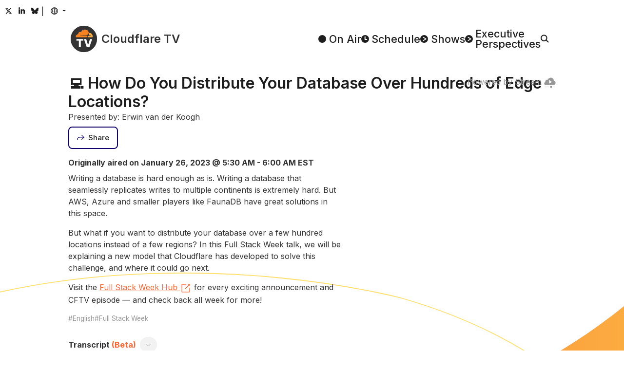

--- FILE ---
content_type: text/html
request_url: https://cloudflare.tv/event/how-do-you-distribute-your-database-over-hundreds-of-edge-locations/ja4QK6Zn
body_size: 28366
content:
<!DOCTYPE html><html lang="en-US" style="box-sizing:border-box;color:#313131;font-family:&#x27;Inter&#x27;, system-ui, sans-serif;line-height:1.5;overflow-y:scroll"><head><style type="text/css">@font-face{font-display:swap;font-family:Inter;font-style:normal;font-weight:100 900;src:url(/font/inter/cyrillic-ext.woff2) format("woff2");unicode-range:U+0460-052F,U+1C80-1C8A,U+20B4,U+2DE0-2DFF,U+A640-A69F,U+FE2E-FE2F}@font-face{font-display:swap;font-family:Inter;font-style:normal;font-weight:100 900;src:url(/font/inter/cyrillic.woff2) format("woff2");unicode-range:U+0301,U+0400-045F,U+0490-0491,U+04B0-04B1,U+2116}@font-face{font-display:swap;font-family:Inter;font-style:normal;font-weight:100 900;src:url(/font/inter/greek-ext.woff2) format("woff2");unicode-range:U+1F00-1FFF}@font-face{font-display:swap;font-family:Inter;font-style:normal;font-weight:100 900;src:url(/font/inter/greek.woff2) format("woff2");unicode-range:U+0370-0377,U+037A-037F,U+0384-038A,U+038C,U+038E-03A1,U+03A3-03FF}@font-face{font-display:swap;font-family:Inter;font-style:normal;font-weight:100 900;src:url(/font/inter/vietnamese.woff2) format("woff2");unicode-range:U+0102-0103,U+0110-0111,U+0128-0129,U+0168-0169,U+01A0-01A1,U+01AF-01B0,U+0300-0301,U+0303-0304,U+0308-0309,U+0323,U+0329,U+1EA0-1EF9,U+20AB}@font-face{font-display:swap;font-family:Inter;font-style:normal;font-weight:100 900;src:url(/font/inter/latin-ext.woff2) format("woff2");unicode-range:U+0100-02BA,U+02BD-02C5,U+02C7-02CC,U+02CE-02D7,U+02DD-02FF,U+0304,U+0308,U+0329,U+1D00-1DBF,U+1E00-1E9F,U+1EF2-1EFF,U+2020,U+20A0-20AB,U+20AD-20C0,U+2113,U+2C60-2C7F,U+A720-A7FF}@font-face{font-display:swap;font-family:Inter;font-style:normal;font-weight:100 900;src:url(/font/inter/latin.woff2) format("woff2");unicode-range:U+0000-00FF,U+0131,U+0152-0153,U+02BB-02BC,U+02C6,U+02DA,U+02DC,U+0304,U+0308,U+0329,U+2000-206F,U+20AC,U+2122,U+2191,U+2193,U+2212,U+2215,U+FEFF,U+FFFD}/*! normalize.css v8.0.1 | MIT License | github.com/necolas/normalize.css */html{-webkit-text-size-adjust:100%}h1{font-size:2em;margin:.67em 0}hr{box-sizing:content-box;height:0;overflow:visible}pre{font-family:monospace,monospace;font-size:1em}a{background-color:transparent}abbr[title]{border-bottom:none;text-decoration:underline;text-decoration:underline dotted}b,strong{font-weight:bolder}code,kbd,samp{font-family:monospace,monospace;font-size:1em}small{font-size:80%}sub,sup{font-size:75%;line-height:0;position:relative;vertical-align:baseline}sub{bottom:-.25em}sup{top:-.5em}img{border-style:none}button,input,optgroup,select,textarea{font-family:inherit;font-size:100%;line-height:1.15;margin:0}button,input{overflow:visible}button,select{text-transform:none}[type=button],[type=reset],[type=submit],button{-webkit-appearance:button}[type=button]::-moz-focus-inner,[type=reset]::-moz-focus-inner,[type=submit]::-moz-focus-inner,button::-moz-focus-inner{border-style:none;padding:0}[type=button]:-moz-focusring,[type=reset]:-moz-focusring,[type=submit]:-moz-focusring,button:-moz-focusring{outline:1px dotted ButtonText}fieldset{padding:.35em .75em .625em}legend{box-sizing:border-box;color:inherit;display:table;max-width:100%;padding:0;white-space:normal}progress{vertical-align:baseline}textarea{overflow:auto}[type=checkbox],[type=radio]{box-sizing:border-box;padding:0}[type=number]::-webkit-inner-spin-button,[type=number]::-webkit-outer-spin-button{height:auto}[type=search]{-webkit-appearance:textfield;outline-offset:-2px}[type=search]::-webkit-search-decoration{-webkit-appearance:none}::-webkit-file-upload-button{-webkit-appearance:button;font:inherit}details{display:block}summary{display:list-item}template{display:none}[hidden]{display:none}@keyframes react-loading-skeleton{to{transform:translate(100%)}}.react-loading-skeleton{--base-color: #ebebeb;--highlight-color: #f5f5f5;--animation-duration: 1.5s;--animation-direction: normal;--pseudo-element-display: block;background-color:var(--base-color);width:100%;border-radius:.25rem;display:inline-flex;line-height:1;position:relative;-webkit-user-select:none;user-select:none;overflow:hidden}.react-loading-skeleton:after{content:" ";display:var(--pseudo-element-display);position:absolute;top:0;left:0;right:0;height:100%;background-repeat:no-repeat;background-image:var( --custom-highlight-background, linear-gradient( 90deg, var(--base-color) 0%, var(--highlight-color) 50%, var(--base-color) 100% ) );transform:translate(-100%);animation-name:react-loading-skeleton;animation-direction:var(--animation-direction);animation-duration:var(--animation-duration);animation-timing-function:ease-in-out;animation-iteration-count:infinite}@media (prefers-reduced-motion){.react-loading-skeleton{--pseudo-element-display: none}}:root{--black: rgb(0, 0, 0);--cloudflare-orange: rgb(246, 130, 31);--cloudflare-orange-light: rgb(251, 173, 65);--danger: rgb(176, 41, 28);--gray-0: rgb(29, 29, 29);--gray-1: rgb(49, 49, 49);--gray-2: rgb(61, 61, 61);--gray-3: rgb(74, 74, 74);--gray-4: rgb(89, 89, 89);--gray-5: rgb(121, 121, 121);--gray-6: rgb(153, 153, 153);--gray-7: rgb(182, 182, 182);--gray-8: rgb(217, 217, 217);--gray-9: rgb(242, 242, 242);--success: rgb(18,82,61);--white: rgb(255, 255, 255);--primary: #FF6633;--primary-active: #F68220;--primary-hover: #F68220;--secondary: #0F006B;--secondary-hover: #002FA7;--text-body: var(--gray-0);--text-muted: var(--gray-6);--text-muted-opacity: .6;--shadow-color: var(--gray-6);--skeleton-color: var(--gray-8);--skeleton-color-highlight: var(--gray-9);--button-bg: var(--gray-9);--button-bg-hover: var(--gray-8);--button-border-color: transparent;--button-border-radius: .5rem;--button-border-width: 2px;--button-font-size: .9375rem;--button-padding-x: 1rem;--button-padding-y: .75rem;--card-bg: white;--card-bg-hover: var(--gray-9);--card-border-radius: var(--button-border-radius);--card-padding: .75rem;--card-shadow-active: inset 0 0 0 3px var(--gray-8);--form-border-color: var(--gray-7);--form-border-radius: var(--button-border-radius);--form-border-width: var(--button-border-width);--form-font-size: .9375rem;--form-padding-x: 1rem;--form-padding-y: .75rem;--dropdown-bg: var(--gray-7);--dropdown-border-radius: var(--button-border-radius);--dropdown-border-width: var(--button-border-width);--dropdown-item-border-radius: calc(var(--dropdown-border-radius) - .1rem);--popover-border-color: var(--gray-7);--popover-border-radius: var(--button-border-radius);--popover-border-width: var(--button-border-width);--body-bg: var(--white);--body-font-size: 1.0625rem;--content-column-width: 62.5rem;--content-collumn-padding-x: 2rem;--content-max-width: calc(100vw - 2 * var(--content-collumn-padding-x));--copy-column-width: 35rem;--scrollbar-width: 1rem}html{-webkit-font-smoothing:antialiased;color-scheme:light;accent-color:var(--primary);background-color:var(--body-bg)}[js-focus-visible-polyfill-available] *:focus[is-focus-visible]{outline-color:var(--primary)}[js-focus-visible-polyfill-available] *:focus:not([is-focus-visible]){outline:none!important}body{min-height:100vh}::selection{background:#ff9e40;color:var(--body-bg)}.carousel__slide-focus-ring{outline-color:var(--primary)!important}@media (max-width: 1080px){:root{--body-font-size: 1rem}}@media (max-width: 768px){:root{--body-font-size: .9375rem;--content-collumn-padding-x: 4vw}}@media (hover: none){:root{--scrollbar-width: 0px}}@media (prefers-reduced-motion: no-preference){html{scroll-behavior:smooth}}</style><meta charSet="utf-8"/><title>💻  How Do You Distribute Your Database Over Hundreds of Edge Locations? - Cloudflare TV</title><meta name="description" content="Writing a database is hard enough as is. Writing a database that seamlessly replicates writes to multiple continents is extremely hard. But AWS, Azure and smaller players like FaunaDB have great solutions in this space. But what if you want to..."/><meta name="viewport" content="width=device-width,initial-scale=1"/><meta property="og:title" content="💻  How Do You Distribute Your Database Over Hundreds of Edge Locations? - Cloudflare TV"/><meta property="og:description" content="Writing a database is hard enough as is. Writing a database that seamlessly replicates writes to multiple continents is extremely hard. But AWS, Azure and smaller players like FaunaDB have great solutions in this space. But what if you want to..."/><meta property="og:image" content="https://cloudflare.tv/api/vod/4c75cb6dd9a4c544dcffec2bfe15a2dd/thumbnail.jpg?time=35s"/><meta property="og:type" content="website"/><meta property="og:url" content="https://cloudflare.tv/event/how-do-you-distribute-your-database-over-hundreds-of-edge-locations/ja4QK6Zn"/><meta name="twitter:card" content="summary_large_image"/><meta name="twitter:title" content="💻  How Do You Distribute Your Database Over Hundreds of Edge Locations? - Cloudflare TV"/><meta name="twitter:description" content="Writing a database is hard enough as is. Writing a database that seamlessly replicates writes to multiple continents is extremely hard. But AWS, Azure and smaller players like FaunaDB have great solutions in this space. But what if you want to..."/><meta name="twitter:image" content="https://cloudflare.tv/api/vod/4c75cb6dd9a4c544dcffec2bfe15a2dd/thumbnail.jpg?time=35s"/><meta name="twitter:url" content="https://cloudflare.tv/event/how-do-you-distribute-your-database-over-hundreds-of-edge-locations/ja4QK6Zn"/><meta name="twitter:creator" content="@CloudflareTV"/><meta name="twitter:site" content="@CloudflareTV"/><meta name="twitter:card" content="player"/><meta name="twitter:player" content="https://iframe.cloudflarestream.com/4c75cb6dd9a4c544dcffec2bfe15a2dd"/><meta name="twitter:player:width" content="1280"/><meta name="twitter:player:height" content="720"/><meta name="apple-mobile-web-app-title" content="Cloudflare TV"/><meta name="application-name" content="Cloudflare TV"/><meta name="msapplication-TileColor" content="#1d1f20"/><meta name="theme-color" content="#1d1f20"/><link rel="canonical" href="/event/how-do-you-distribute-your-database-over-hundreds-of-edge-locations/BZOlkJgw"/><link rel="stylesheet" href="/assets/root-yIM5dNen.css"/><link rel="stylesheet" href="/assets/Content-BNEZw_nd.css#"/><link rel="apple-touch-icon" sizes="180x180" href="/favicon/apple-touch-icon.png?v=2024"/><link rel="icon" type="image/png" sizes="16x16" href="/favicon/favicon-16x16.png?v=2024"/><link rel="icon" type="image/png" sizes="32x32" href="/favicon/favicon-32x32.png?v=2024"/><link rel="shortcut icon" href="/favicon.ico?v=2024"/><link rel="stylesheet" href="/assets/EventPage-DvL7q-3e.css"/><link rel="stylesheet" href="/assets/LayoutTitle-DCF156NT.css"/><link rel="stylesheet" href="/assets/Card-Ji3dGdvg.css"/><link rel="stylesheet" href="/assets/Time-CR7y6H-7.css#"/><link rel="stylesheet" href="/assets/RenderMarkdown-C_Vst_yj.css#"/><link rel="stylesheet" href="/assets/PlayerStream-VQuiojP9.css#"/><script src="https://assets.adobedtm.com/f597f8065f97/d64fee6e5443/launch-01087b0c0f75.min.js" async></script><script>(function(w,d,s,l,i){w[l]=w[l]||[];w[l].push({'gtm.start':
new Date().getTime(),event:'gtm.js'});var j=d.createElement(s),dl=l!='dataLayer'?'&l='+l:'';j.async=true;j.src=
'https://www.googletagmanager.com/gtm.js?id='+i+dl;d.head.appendChild(j);
})(window,document,'script','dataLayer','GTM-NDGPDFZ');</script><script type="text/javascript">function OptanonWrapper() {}</script>
<script async charset="UTF-8" data-domain-script=20c0edd5-ccd0-4a39-9413-2846cb200188 src=https://cdn.cookielaw.org/scripttemplates/otSDKStub.js type="text/javascript"></script></head><body style="margin:0;position:relative"><header class="_header_ch4u9_1"><div style="position:fixed;opacity:0;pointer-events:none;transition:opacity 200ms linear;z-index:1"><div style="background:var(--primary);height:4px;left:0;margin-left:-100%;position:fixed;top:0;transition:margin-left 200ms linear;width:100%"><div style="box-shadow:0 0 10px var(--primary), 0 0 5px var(--primary);display:block;height:100%;opacity:1;position:absolute;right:0;transform:rotate(3deg) translate(0px, -4px);width:100px"></div></div></div><div class="_headerSocials_ch4u9_45"><a class="_headerSocialsButton_ch4u9_56 _buttonTransparent_2frs4_107 _button_2frs4_1 _buttonSizeSmall_2frs4_114 " href="https://x.com/CloudflareTV/" target="_blank" rel="noopener noreferrer"><span class="_buttonContent_2frs4_46"><svg aria-hidden="true" style="display:inline-block;font-size:inherit;height:1em;vertical-align:-0.125em" focusable="false" role="img" xmlns="http://www.w3.org/2000/svg" viewBox="0 0 24 24"><path fill="currentColor" d="M18.244 2.25h3.308l-7.227 8.26 8.502 11.24H16.17l-5.214-6.817L4.99 21.75H1.68l7.73-8.835L1.254 2.25H8.08l4.713 6.231zm-1.161 17.52h1.833L7.084 4.126H5.117z"></path></svg></span></a><a class="_headerSocialsButton_ch4u9_56 _buttonTransparent_2frs4_107 _button_2frs4_1 _buttonSizeSmall_2frs4_114 " href="https://www.linkedin.com/company/cloudflare/" target="_blank" rel="noopener noreferrer"><span class="_buttonContent_2frs4_46"><svg aria-hidden="true" style="display:inline-block;font-size:inherit;height:1em;vertical-align:-0.125em" focusable="false" role="img" xmlns="http://www.w3.org/2000/svg" viewBox="-32 0 512 512"><path fill="currentColor" d="M100.28 448H7.4V148.9h92.88zM53.79 108.1C24.09 108.1 0 83.5 0 53.8a53.79 53.79 0 0 1 107.58 0c0 29.7-24.1 54.3-53.79 54.3zM447.9 448h-92.68V302.4c0-34.7-.7-79.2-48.29-79.2-48.29 0-55.69 37.7-55.69 76.7V448h-92.78V148.9h89.08v40.8h1.3c12.4-23.5 42.69-48.3 87.88-48.3 94 0 111.28 61.9 111.28 142.3V448z"></path></svg></span></a><a class="_headerSocialsButton_ch4u9_56 _buttonTransparent_2frs4_107 _button_2frs4_1 _buttonSizeSmall_2frs4_114 " href="https://bsky.app/profile/cloudflare.social" target="_blank" rel="noopener noreferrer"><span class="_buttonContent_2frs4_46"><svg aria-hidden="true" style="display:inline-block;font-size:inherit;height:1em;vertical-align:-0.125em" focusable="false" role="img" xmlns="http://www.w3.org/2000/svg" viewBox="0 -3 64 64"><path fill="currentColor" d="M13.873 3.805C21.21 9.332 29.103 20.537 32 26.55v15.882c0-.338-.13.044-.41.867-1.512 4.456-7.418 21.847-20.923 7.944-7.111-7.32-3.819-14.64 9.125-16.85-7.405 1.264-15.73-.825-18.014-9.015C1.12 23.022 0 8.51 0 6.55 0-3.268 8.579-.182 13.873 3.805ZM50.127 3.805C42.79 9.332 34.897 20.537 32 26.55v15.882c0-.338.13.044.41.867 1.512 4.456 7.418 21.847 20.923 7.944 7.111-7.32 3.819-14.64-9.125-16.85 7.405 1.264 15.73-.825 18.014-9.015C62.88 23.022 64 8.51 64 6.55c0-9.818-8.578-6.732-13.873-2.745Z"></path></svg></span></a>|<!--$--><button class="_languageButton_12cde_2 _buttonTransparent_2frs4_107 _button_2frs4_1 _buttonSizeSmall_2frs4_114 "><span class="_buttonContent_2frs4_46"><span class="_buttonLazyIcon_17bp2_1 _buttonIcon_2frs4_55"><svg aria-hidden="true" fill="currentColor" style="display:inline-block;font-size:inherit;height:1em;vertical-align:-0.125em" focusable="false" role="img" xmlns="http://www.w3.org/2000/svg" viewBox="2 2.5 20 20"><path fill-rule="evenodd" clip-rule="evenodd" d="M3.99383 10.5024C3.83477 11.142 3.75035 11.8111 3.75035 12.5C3.75035 13.1379 3.82273 13.7588 3.95974 14.3551H6.42419C6.35675 13.7532 6.32167 13.1328 6.32167 12.5C6.32167 11.8171 6.36252 11.1487 6.4408 10.5024H3.99383ZM4.52625 9.00238H6.69764C6.96845 7.79284 7.3773 6.69503 7.89695 5.76905C8.02151 5.54711 8.15406 5.33258 8.29427 5.12719C6.64452 5.95808 5.31185 7.32645 4.52625 9.00238ZM12.0761 2.75029C12.0507 2.7501 12.0254 2.75 12 2.75C6.61505 2.75 2.25 7.1154 2.25 12.5C2.25 17.8846 6.61505 22.25 12 22.25C12.0254 22.25 12.0507 22.2499 12.0761 22.2497C12.0916 22.2499 12.1071 22.25 12.1226 22.25C12.1874 22.25 12.2517 22.2483 12.3155 22.245C17.5544 22.0784 21.75 17.779 21.75 12.5C21.75 7.22097 17.5544 2.92157 12.3155 2.75501C12.2517 2.75168 12.1874 2.75 12.1226 2.75C12.1071 2.75 12.0916 2.7501 12.0761 2.75029ZM11.2453 4.43477C10.5242 4.73897 9.81232 5.42158 9.20542 6.50302C8.80862 7.21008 8.47804 8.05581 8.23965 9.00238H11.2453V4.43477ZM11.2453 10.5024H7.9532C7.86775 11.1403 7.82202 11.8091 7.82202 12.5C7.82202 13.1396 7.86122 13.7603 7.93484 14.3551H11.2453V10.5024ZM12.7457 14.3551V10.5024H16.292C16.3775 11.1403 16.4232 11.8091 16.4232 12.5C16.4232 13.1396 16.384 13.7603 16.3104 14.3551H12.7457ZM11.2453 15.8551H8.20465C8.44521 16.8594 8.78881 17.7546 9.20542 18.497C9.81232 19.5784 10.5242 20.261 11.2453 20.5652V15.8551ZM8.29427 19.8728C8.15406 19.6674 8.02151 19.4529 7.89695 19.2309C7.35696 18.2687 6.93663 17.121 6.66648 15.8551H4.46111C5.23695 17.596 6.59801 19.0185 8.29427 19.8728ZM16.0859 19.6687C17.6052 18.8008 18.8219 17.4639 19.5389 15.8551H17.5788C17.3086 17.121 16.8883 18.2687 16.3483 19.2309C16.2644 19.3804 16.1769 19.5265 16.0859 19.6687ZM16.0406 15.8551H12.7457V20.6568C13.5524 20.4158 14.3617 19.7054 15.0398 18.497C15.4564 17.7546 15.8 16.8594 16.0406 15.8551ZM17.8211 14.3551H20.0403C20.1773 13.7588 20.2497 13.1379 20.2497 12.5C20.2497 11.8111 20.1652 11.142 20.0062 10.5024H17.8044C17.8827 11.1487 17.9236 11.8171 17.9236 12.5C17.9236 13.1328 17.8885 13.7532 17.8211 14.3551ZM17.5476 9.00238C17.2768 7.79284 16.868 6.69503 16.3483 5.76905C16.2644 5.61962 16.1769 5.47354 16.0859 5.33135C17.5601 6.17345 18.7494 7.45719 19.4737 9.00238H17.5476ZM16.0056 9.00238H12.7457V4.34322C13.5524 4.58416 14.3617 5.2946 15.0398 6.50302C15.4366 7.21008 15.7672 8.05581 16.0056 9.00238Z"></path></svg></span></span></button><!--/$--></div><div class="_headerMenu_ch4u9_8"><a class="" style="color:inherit;text-decoration:none" href="/" data-discover="true"><span class="_logo_jfv7t_1 "><svg width="64" height="64" viewBox="0 0 101.451 101.451" xmlns="http://www.w3.org/2000/svg" style="transform:scale(.85)"><circle cx="50.726" cy="50.726" r="50.726" fill="#333"></circle><g transform="translate(-215.836 -27.561)"><path d="M235.711,71.147a9.807,9.807,0,0,1,9.423-11.228,6.9,6.9,0,0,1,10.826-7.235,15.342,15.342,0,0,1,29.5,1.586.851.851,0,0,1,.017.166.827.827,0,0,1-.053.3l-1.344,3.51a8.413,8.413,0,0,1-6.879,5.161l-23.557.3a.624.624,0,0,0-.542.415.474.474,0,0,0,.05.421.463.463,0,0,0,.367.2l23.341.3a3.6,3.6,0,0,1,2.856,1.413,4.058,4.058,0,0,1,.414,3.546l-.331,1.145a.569.569,0,0,1-.533.407l-.013,0-43.09,0A.457.457,0,0,1,235.711,71.147Z" fill="#f6821f"></path><path d="M299.856,71.2a.476.476,0,0,1-.459.343h-17.79l-.014,0a.276.276,0,0,1-.245-.374l.374-.976a8.415,8.415,0,0,1,6.891-5.161l5.17-.3a.625.625,0,0,0,.541-.415.47.47,0,0,0-.052-.423.454.454,0,0,0-.355-.193l-4.975-.3a3.6,3.6,0,0,1-2.856-1.413,4.053,4.053,0,0,1-.414-3.545l.918-3.17a.371.371,0,0,1,.235-.248.379.379,0,0,1,.1-.022c.215-.01.43-.016.646-.016A12.768,12.768,0,0,1,299.856,71.2Z" fill="#fbad40"></path><path d="M1.343-25.121v-6.143H27.771v6.143H18.282V0h-7.45V-25.121Zm37.666-6.143,6.985,22.9h.269l6.985-22.9h8.463L51.16,0H41.1L30.546-31.264Z" transform="translate(236.618 110.06)" fill="#fff"></path></g></svg><span class="_title_jfv7t_9">Cloudflare TV</span></span></a><nav class="_headerMenuNav_ch4u9_14"><a class="_headerNavLink_ch4u9_23" href="/" data-discover="true"><span class="_headerNavLinkIcon_ch4u9_35"><svg width="16" height="16" viewBox="0 0 30.225 30.225" xmlns="http://www.w3.org/2000/svg"><circle cx="15.112" cy="15.112" r="15.112" fill="currentColor"></circle></svg></span><span class="_headerNavLinkText_ch4u9_41">On Air</span></a><a class="_headerNavLink_ch4u9_23" href="/schedule" data-discover="true"><span class="_headerNavLinkIcon_ch4u9_35"><svg width="16" height="16" viewBox="0 0 30.225 30.225" xmlns="http://www.w3.org/2000/svg"><circle cx="15.112" cy="15.112" r="15.112" fill="currentColor"></circle><path d="M1119.569,74.441V85.017h6.606" transform="translate(-1104.831 -67.96)" fill="none" stroke="#fff" stroke-linecap="round" stroke-linejoin="round" stroke-width="3.75"></path></svg></span><span class="_headerNavLinkText_ch4u9_41">Schedule</span></a><a class="_headerNavLink_ch4u9_23" href="/discover" data-discover="true"><span class="_headerNavLinkIcon_ch4u9_35"><svg width="16" height="16" viewBox="0 0 30.225 30.225" xmlns="http://www.w3.org/2000/svg"><circle cx="15.112" cy="15.112" r="15.112" fill="currentColor"></circle><path d="M1406.442,77.039l10.5,6.479L1406.442,90" transform="translate(-1394.641 -68.406)" fill="none" stroke="#fff" stroke-linecap="round" stroke-linejoin="round" stroke-width="3.316"></path></svg></span><span class="_headerNavLinkText_ch4u9_41">Shows</span></a><a class="_headerNavLink_ch4u9_23" href="/executive" data-discover="true"><span class="_headerNavLinkIcon_ch4u9_35"><svg width="16" height="16" viewBox="0 0 30.225 30.225" xmlns="http://www.w3.org/2000/svg"><circle cx="15.112" cy="15.112" r="15.112" fill="currentColor"></circle><path d="M1406.442,77.039l10.5,6.479L1406.442,90" transform="translate(-1394.641 -68.406)" fill="none" stroke="#fff" stroke-linecap="round" stroke-linejoin="round" stroke-width="3.316"></path></svg></span><span class="_headerNavLinkText_ch4u9_41">Executive
Perspectives</span></a><label class="_search_22cq5_1 _headerNavLink_ch4u9_23"><!--$--><svg width="17" height="17" viewBox="0 0 37.507 36.426" xmlns="http://www.w3.org/2000/svg"><g transform="translate(-1928.178 -68.192)"><circle cx="12.832" cy="12.832" r="12.832" transform="translate(1930.43 70.445)" fill="none" stroke="currentColor" stroke-linecap="round" stroke-linejoin="round" stroke-width="4.505"></circle><line x2="9.907" y2="9.35" transform="translate(1952.594 92.085)" fill="none" stroke="currentColor" stroke-linecap="round" stroke-linejoin="round" stroke-width="4.505"></line></g></svg><input aria-label="Search" class="_searchBarPlaceholder_22cq5_22" type="text"/><!--/$--></label></nav></div></header><main style="display:block"><div class="_playerStripe_dgcvx_38"><div class="_playerContainer_dgcvx_7"><div class="_player_dgcvx_1"><!--$--><!--/$--></div><div class="_playerPoweredBy_dgcvx_23"><a href="https://www.cloudflare.com/products/cloudflare-stream/" target="_blank" rel="noopener noreferrer">Powered by Stream<!-- --> <svg style="height:1em;width:1em;vertical-align:middle" fill="currentColor" width="16" height="16" viewBox="0 0 16 16" xmlns="http://www.w3.org/2000/svg"><g opacity="0.5"><path opacity="0.5" d="M1.2631 13.064H6.7001C6.84284 13.0725 6.97693 13.1352 7.07497 13.2393C7.17302 13.3434 7.22762 13.481 7.22762 13.624C7.22762 13.767 7.17302 13.9045 7.07497 14.0086C6.97693 14.1127 6.84284 14.1754 6.7001 14.184H1.2631C1.11485 14.184 0.972662 14.1251 0.867829 14.0202C0.762996 13.9154 0.704102 13.7732 0.704102 13.625C0.704102 13.4767 0.762996 13.3345 0.867829 13.2297C0.972662 13.1249 1.11485 13.066 1.2631 13.066V13.064Z"></path><path opacity="0.5" d="M12.6669 13.064H14.0519C14.1946 13.0725 14.3287 13.1352 14.4268 13.2393C14.5248 13.3434 14.5794 13.481 14.5794 13.624C14.5794 13.767 14.5248 13.9045 14.4268 14.0086C14.3287 14.1127 14.1946 14.1754 14.0519 14.184H12.6669C12.5187 14.184 12.3765 14.1251 12.2716 14.0202C12.1668 13.9154 12.1079 13.7732 12.1079 13.625C12.1079 13.4767 12.1668 13.3345 12.2716 13.2297C12.3765 13.1249 12.5187 13.066 12.6669 13.066V13.064Z"></path></g><path d="M13.4252 5.295C13.3964 4.16617 12.9356 3.0914 12.1378 2.29229C11.34 1.49317 10.266 1.03062 9.13721 1C8.25809 1.00886 7.40232 1.28407 6.68283 1.78931C5.96335 2.29456 5.41397 3.00609 5.10721 3.83C4.85327 3.76762 4.59355 3.73176 4.33221 3.723C3.60242 3.74576 2.91103 4.05533 2.40801 4.58456C1.90499 5.11379 1.6309 5.82 1.64521 6.55C1.64521 6.767 1.69721 6.93 1.69721 7.092C1.27499 7.19806 0.901535 7.44489 0.638473 7.79176C0.37541 8.13863 0.238457 8.56482 0.25021 9C0.243565 9.25036 0.286482 9.49955 0.376491 9.73326C0.466501 9.96698 0.601826 10.1806 0.774685 10.3618C0.947544 10.543 1.15453 10.6883 1.38373 10.7892C1.61292 10.8902 1.85982 10.9448 2.11021 10.95H13.4252C14.5102 10.95 15.7502 9.538 15.7502 8.125C15.779 7.44981 15.5577 6.78772 15.1287 6.26554C14.6997 5.74336 14.0932 5.39779 13.4252 5.295ZM10.1002 7.025L7.52521 8.875L7.51521 8.882C7.4768 8.9073 7.43379 8.92478 7.38862 8.93345C7.34346 8.94212 7.29703 8.9418 7.25199 8.93251C7.20694 8.92323 7.16417 8.90515 7.12612 8.87933C7.08807 8.8535 7.05548 8.82043 7.03021 8.782C6.9896 8.7195 6.96806 8.64653 6.96821 8.572V4.872C6.96742 4.82469 6.97598 4.77769 6.99342 4.7337C7.01086 4.68971 7.03682 4.6496 7.06981 4.61568C7.1028 4.58176 7.14217 4.55469 7.18566 4.53604C7.22915 4.51739 7.27589 4.50752 7.32321 4.507C7.39529 4.50853 7.46514 4.53228 7.52321 4.575L10.1002 6.428C10.1477 6.46229 10.1864 6.50736 10.2131 6.55952C10.2397 6.61168 10.2536 6.66942 10.2536 6.728C10.2536 6.78658 10.2397 6.84433 10.2131 6.89648C10.1864 6.94864 10.1477 6.99371 10.1002 7.028V7.025Z"></path><path d="M9.63304 14.946C10.3632 14.946 10.955 14.3541 10.955 13.624C10.955 12.8939 10.3632 12.302 9.63304 12.302C8.90292 12.302 8.31104 12.8939 8.31104 13.624C8.31104 14.3541 8.90292 14.946 9.63304 14.946Z"></path></svg></a></div></div></div><div class="_content_1fj85_1 "><div class="_header_1cfvm_33"><h1 class="_layoutTitle_114rn_1 _headerTitle_1cfvm_45" id="cftv-stream-player-title">💻  How Do You Distribute Your Database Over Hundreds of Edge Locations?</h1><div>Presented by: Erwin van der Koogh</div></div><div class="_headerActions_1cfvm_36"><!--$--><button class=" _buttonSecondaryOutline_2frs4_98 _button_2frs4_1 _buttonOutlined_2frs4_51 undefined "><span class="_buttonContent_2frs4_46"><span class="_buttonLazyIcon_17bp2_1 _buttonIcon_2frs4_55"><svg viewBox="0 0 25.265 19.223" xmlns="http://www.w3.org/2000/svg"><path d="M1301.3,1015.595l8.113-8.113-8.113-8.113" transform="translate(-1285.551 -998.669)" fill="none" stroke="currentColor" stroke-miterlimit="10" stroke-width="1.978"></path><path d="M1309.316,1007.482h-14.777a8,8,0,0,0-8,8v2.412" transform="translate(-1285.551 -998.669)" fill="none" stroke="currentColor" stroke-miterlimit="10" stroke-width="1.978"></path></svg></span><span class="_buttonLazyLabel_17bp2_4">Share</span></span></button><!--/$--></div><div class="_accordion_me7ej_1 _details_1cfvm_1"><div><div class="_detailsTime_1cfvm_28">Originally aired on January 26, 2023 @ 5:30 AM - 6:00 AM EST</div><div class="_markdown_1fdni_1 _detailsDescription_1cfvm_13"><p>Writing a database is hard enough as is. Writing a database that seamlessly replicates writes to multiple continents is extremely hard. But AWS, Azure and smaller players like FaunaDB have great solutions in this space.</p><p>But what if you want to distribute your database over a few hundred locations instead of a few regions? In this Full Stack Week talk, we will be explaining a new model that Cloudflare has developed to solve this challenge, and where it could go next.</p><p>Visit the <a href="https://www.cloudflare.com/full-stack-week/" class="_markdownLink_1fdni_9" target="_blank" rel="noopener noreferrer">Full Stack Week Hub<!-- --> <svg fill="currentColor" style="height:1em;width:1em;vertical-align:middle" width="16" height="16" viewBox="0 0 16 16" xmlns="http://www.w3.org/2000/svg"><path d="M12.8701 12.88V7.55003C12.8701 7.44924 12.9102 7.35259 12.9814 7.28132C13.0527 7.21006 13.1493 7.17003 13.2501 7.17003C13.2996 7.17001 13.3485 7.1799 13.3941 7.19911C13.4396 7.21833 13.4809 7.24648 13.5153 7.28191C13.5498 7.31733 13.5769 7.35931 13.5949 7.40536C13.6129 7.45141 13.6215 7.5006 13.6201 7.55003V13.25C13.6215 13.299 13.6129 13.3477 13.5948 13.3932C13.5767 13.4387 13.5495 13.4801 13.5148 13.5147C13.4802 13.5494 13.4388 13.5766 13.3933 13.5947C13.3478 13.6128 13.2991 13.6214 13.2501 13.62H2.75012C2.70069 13.6214 2.6515 13.6128 2.60545 13.5948C2.5594 13.5768 2.51742 13.5497 2.482 13.5153C2.44658 13.4808 2.41842 13.4395 2.39921 13.394C2.37999 13.3484 2.3701 13.2995 2.37012 13.25V2.75003C2.3701 2.70058 2.37999 2.65164 2.39921 2.60608C2.41842 2.56053 2.44658 2.51929 2.482 2.4848C2.51742 2.4503 2.5594 2.42326 2.60545 2.40527C2.6515 2.38727 2.70069 2.37869 2.75012 2.38003H8.46012C8.55825 2.38003 8.65236 2.41901 8.72175 2.4884C8.79114 2.55778 8.83012 2.6519 8.83012 2.75003C8.83012 2.84816 8.79114 2.94227 8.72175 3.01166C8.65236 3.08104 8.55825 3.12003 8.46012 3.12003H3.12012V12.88H12.8701Z"></path><path d="M12.3401 3.12003H11.0001C10.902 3.12003 10.8079 3.08104 10.7385 3.01166C10.6691 2.94227 10.6301 2.84816 10.6301 2.75003C10.6301 2.6519 10.6691 2.55778 10.7385 2.4884C10.8079 2.41901 10.902 2.38003 11.0001 2.38003H13.2501C13.2991 2.37865 13.3478 2.38727 13.3933 2.40538C13.4388 2.42348 13.4802 2.45069 13.5148 2.48532C13.5495 2.51996 13.5767 2.5613 13.5948 2.60682C13.6129 2.65233 13.6215 2.70106 13.6201 2.75003V5.00003C13.6215 5.04945 13.6129 5.09864 13.5949 5.14469C13.5769 5.19074 13.5498 5.23272 13.5153 5.26814C13.4809 5.30357 13.4396 5.33172 13.3941 5.35094C13.3485 5.37015 13.2996 5.38004 13.2501 5.38003C13.1493 5.38003 13.0527 5.33999 12.9814 5.26873C12.9102 5.19746 12.8701 5.10081 12.8701 5.00003V3.66003L7.50012 9.00003C7.47306 9.05124 7.43435 9.09539 7.38711 9.12891C7.33987 9.16243 7.28542 9.18439 7.22814 9.19303C7.17086 9.20166 7.11236 9.19673 7.05734 9.17863C7.00231 9.16052 6.95231 9.12975 6.91135 9.08879C6.87039 9.04783 6.83962 8.99783 6.82152 8.94281C6.80341 8.88778 6.79848 8.82928 6.80712 8.772C6.81575 8.71472 6.83771 8.66028 6.87124 8.61304C6.90476 8.5658 6.9489 8.52709 7.00012 8.50003L12.3401 3.12003Z"></path></svg></a> for every exciting announcement and CFTV episode — and check back all week for more!</p></div><div class="_detailsTags_1cfvm_16"><div>English</div><div>Full Stack Week</div></div><div class="_transcriptionHeader_1cfvm_52"><h4 style="margin:1rem 0"><span>Transcript</span><span class="_transcriptionHeaderBeta_1cfvm_61"> <!-- -->(Beta)</span></h4><button class=" _button_2frs4_1 undefined "><span class="_buttonContent_2frs4_46"><svg style="height:1em;width:1em;vertical-align:middle;transform:rotate(270deg)" width="65.414" height="65.414" viewBox="0 0 34.121 65.414" xmlns="http://www.w3.org/2000/svg"><path d="M249.1,255.7l-32-32,32-32" transform="translate(-215.682 -190.993)" fill="none" stroke="currentColor" stroke-miterlimit="10" stroke-width="3"></path></svg></span></button></div><div class="_accordion_me7ej_1 _transcription_1cfvm_49" style="display:none;max-height:0px">Hey everyone and welcome to Databases on the Edge. How to distribute your database over hundreds of edge locations.
My name is Erwin van der Koogh and I&#x27;m a product manager at Cloudflare working on our works platform.
You can find me at erwinvanderkoogh on Twitter and feel free to reach out with any questions or feedback you may have.
Now over the past couple years we&#x27;ve seen a trend to see logic move from the region to the edge.
And by regions I mean things like AWS&#x27;s US East 1 for example, but all major cloud providers like Azure or Google have a very similar concept.
And when I talk about edge, what I mean is sort of the pops or points of presence.
These are spread out geographically so as many customers are as close as possible to a particular pop.
One of the most important things they do is things like cached responses so your request doesn&#x27;t have to travel half the Internet before we can get a response.
So there&#x27;s some obvious differences between the two which greatly influences how they evolved.
So regions for example have lots of specialized servers and a lot of different products.
They have multiple data centers that are very close to one another but they&#x27;re very often sort of located like in or around a single city.
So they&#x27;re very close. The edge on the other hand is very very different.
They don&#x27;t have as many servers in a data center.
They&#x27;re much more uniform. That&#x27;s because there&#x27;s much fewer products. And every data center is basically sort of on its own and doesn&#x27;t have any special relationships with any of the other data centers that are out there.
And of course they&#x27;re very geographically distributed.
 And of course there&#x27;s sort of regions sort of cousin which we call sort of like multi -region.
This is sort of the same thing as sort of the regional except that you do get sort of issues when you&#x27;re talking about geographic sort of distributives.
 So first let&#x27;s sort of look how we went from that edge from the region to the edge from the lens of compute.
And yes I&#x27;m fully aware that the following content isn&#x27;t entirely accurate but this is my presentation and not my PhD sort of dissertation.
So without further ado let&#x27;s go. So yeah we got sort of like the region.
We got sort of multi-regions and sort of like the edge. And sort of when we talk about sort of things like sort of time sharing very early sort of mainframes did a lot of this.
Sort of virtual machines came in actually way earlier than people sort of realized they were running virtual machines on top of sort of mainframes.
Things like sort of cgroups and sort of related security sort of things sort of started popping up which culminated in things like sort of containers.
Micro VMs sort of became a thing really tiny VMs which sort of the basis of things like AWS Lambda and sort of Azure functions and Google functions were sort of built on the sort of container model.
And then sort of something interesting happened which was AWS Lambda at Edge.
One of the first technologies that sort of got sort of like multi-regions right.
Sort of contrary to popular belief Lambda at Edge never actually run inside sort of their points of presence like on the edge.
AWS Lambda at Edge runs in every region that supports sort of Lambdas.
 And that means that we sort of have this sort of chasm here between sort of things that work in multiple regions but not at the edge.
And there&#x27;s a good reason sort of for that which we&#x27;ll sort of get into.
So how did things sort of start out in the edge?
And here we&#x27;re talking about sort of reverse proxies with things like virtual hosts right.
We could now sort of be a reverse proxy for numerous different sort of websites but they&#x27;re all static configurations still.
And then sort of like things like VCL came along which is like the Varnish configuration language which allows for much more programmable configurations.
But then sort of V8 came along which formed the basis of sort of Cloudflare Workers where we could now have hundreds or thousands of sort of instances, worker instances running on a single machine.
Yeah, so the WebAssembly which is the basis of Fastly&#x27;s Edge.
And then we&#x27;re talking about ECMI sort of Edge workers, sort of Netlify handlers all working in that sort of JavaScript sort of V8 model as far as we can tell.
So one of the reasons why we know that chasm is impossible to cross because when AWS who already had Lambda and Lambda at Edge wanted to run something on the edge, they build it on top of Nginx&#x27;s NGS and like their CloudFront functions are basically built on on Nginx.
Right, so entirely different ecosystems in the regions from the edge.
So what&#x27;s that story about data? Like can we see similar patterns when it comes to data and sort of compute?
So yeah, it starts out pretty similar. We&#x27;ve got like relational DBs in works in a region like SQL instead of MySQL and then things like AWS RDS sort of comes along.
So like one database, one region works really well.
Sort of no SQL became popular because sort of why not? We get things like document stores and sort of key value stores.
Mongo comes along.
Cosmo DB comes along, which is one of the first things that started out as it&#x27;s sort of life as a multi-region global key value store.
MongoDB launched sort of Atlas.
So that became an interesting multi-region DynamoDB, global tables and sort of GraphQL, which is sort of like FaunaDB.
So there&#x27;s now a lot of databases that are sort of in the region, some of them working sort of over multiple different regions, but we still have that edge and that chasm to the edge.
And none of these tools sort of made it all the way sort of over here where they&#x27;re able to work over hundreds of nodes with sort of hundreds of milliseconds of sort of latency.
So sort of why?
And that&#x27;s sort of like one of the reasons. One of the reasons is storage is cheap, but not hundreds of copies of your entire database cheap, right?
But more importantly, as I mentioned, like getting things like consensus is hard enough in any situation with multiple nodes, but it&#x27;s impossible with hundreds of them and hundreds of milliseconds of latency.
So without that sort of concept of sort of consensus, a database is just like any distributed database is just sort of dead in the water.
So how did our evolution go at Cloudflare?
One of the first sort of things that we build at Cloudflare are to ourselves from scratch, basically, is a storage engine called Quicksilver.
And Quicksilver is our implementation to sort of replicate configuration data over thousands of servers is one of the most sort of critical pieces in our infrastructure.
So because without this, like no one can make any changes to their configuration.
So the reason we sort of got through these sort of constraints is that from a storage perspective, like the configuration is relatively small and we don&#x27;t need to keep like an entire sort of historical values in our sort of pops.
We only need the latest set of values.
And from a consensus perspective, we have centralized rights and we sort of fan out.
So we don&#x27;t run into any sort of issues when it comes to sort of locking or anything else.
Next up, Workers KV. And Workers KV runs pretty similar in a way.
It&#x27;s our key value store that works really well with Cloudflare Workers.
And from a storage perspective, we don&#x27;t store the full data sets in every pop that we have.
It&#x27;s in a few locations, a few central locations and only reads are cached in the pops for like a minute or more.
And again, a consensus is sort of pretty easy.
There&#x27;s only a few rights in the sort of centralized repositories.
But even then, like they are very distributed. So there&#x27;s no atomic operations, basically the last right wins.
Now, some people wouldn&#x27;t call that a database with the last right semantic.
But the truth is, if you have an application with lots of reads, a bunch of rights and very few updates, KV is a perfect database for your use case.
And it turns out a lot of web applications fall in exactly this category.
But then we get to the interesting bit, Durable Objects. And so what Durable Objects are, are actor -like objects with attached persistent storage.
And so the reason we get around that storage sort of problem is by making sure the data is horizontally sharded over multiple clusters.
So we have a bunch of different clusters in a bunch of different set of data centers, and we horizontally shard.
So your data is only stored in one Durable Objects cluster at a time. And so it&#x27;s only replicated to the other data centers in that cluster.
And again, that also solves our consensus problem, because we only have a few nodes that are relatively close by.
And the code runs in the same data centers, set of Azure data.
 So one of the most important things to understand about Durable Objects is that there can be only one.
There can be only one, if you&#x27;re a true believer. And if you got the Highlander stuck in your head now, I&#x27;m not sorry at all.
But there can only be one instance of a Durable Object per ID.
And we&#x27;re gonna talk about that, what that means in sort of a little bit more.
But be reminded when I sort of go through and explain in a little bit more detail what Durable Objects are, like there can only ever be one Durable Object running for every ID that we are talking to.
So as I mentioned before, there are multiple clusters, multiple Durable Object clusters, each with a handful of nodes that are relatively close and well -connected.
And so multiple sort of users can connect to sort of multiple Durable Objects in different sort of locations.
 And yeah, like they&#x27;re the same sort of locations that sort of like workers would run in, for example.
So how do you get a Durable Object?
How do you instantiate one of those? And so there are basically sort of two ways to get an ID.
One of them is like ID from name, which you can just come up with a name or sort of anything else.
So you can go like, give me an ID for this particular Durable Object, or you can go new unique ID, which just gives you a random new sort of identifier.
So the thing to remember with like the ID from name, it allows you to create that sort of external identifier, such as a username or sort of a company ID.
And this will check if that Durable Object is already created, if it already exists somewhere in the world, even in other clusters.
And if it does, this will connect to that already existing Durable Object wherever it may be.
But if not, it will create a new Durable Object sort of for you.
Now, the new unique ID will of course give you a unique ID. So here are those two sort of statements.
And then after that, it&#x27;s all the same. So once you have an ID, you can get what we call a stub.
And the stub is basically a client side wrapper that you sort of connect to, you can create in your worker and you can then call a fetch method on that stub, which will connect to the actual Durable Object.
And you can make any kind of sort of request to that, await the response, and then maybe return your own response or do whatever else you want.
So how do you use a Durable Object?
It&#x27;s actually pretty simple. Durable Object is just a regular class and it has a fetch method.
And you can just call it and do sort of anything you want.
The one thing that you see here is like the dis.stage .storage.
This is a key value store that you can sort of write to or obviously sort of read from too.
And this is sort of the full, the sort of the cool thing about this is this has full transactional support.
So yeah, you can just go name, Twitter handle, create a transaction and then sort of have a transaction that&#x27;s either completely written or not written to at all.
And that&#x27;s what&#x27;s so powerful. You have your full transactional support semantics running in the same data center in the same class as your code and your logic.
So the questions I sort of often get is like, what do you use it for?
And the interesting bit is that we are just finding sort of, because it&#x27;s so new, it will take time to figure out what you can use these for and what you can&#x27;t use them for.
But yeah, things like a per user cache would be great. You can build reliable infrastructure components on top of it.
So like queues or sort of pub sub. You can do things like sort of event streaming.
Every durable object can, you can connect to web sockets like one or more web sockets can connect to sort of a durable object and a durable object can connect outside to sort of web sockets.
So yeah, things like collaborative editing, having one durable object per document and everyone who wants to collaborate on this document will open a web socket to it.
And the durable object, because it&#x27;s this single threaded sort of JavaScript event loop and it&#x27;s not technically single threaded.
But yeah, there&#x27;s only one event being processed at the same time.
So you can very sort of relatively easily do these collaborative editing sort of things where one command comes in at the same time.
 And then there&#x27;s this thing that it&#x27;s really interesting if you ever have this problem and it&#x27;s not interesting at all if you don&#x27;t.
But what you can do in a durable object is say where this durable object has to run in which jurisdiction.
So right now there&#x27;s two, there&#x27;s the EU and FedRAMP for the federal government.
 But you can say this particular durable object can only ever be stored inside the EU.
And then no matter sort of what, where else the durable object, all the rules apply, go out the window, like from anywhere in the world, if you can, if you save, if you say that a durable object can only be stored in the EU, it will only be stored in the EU.
But the thing is you can specify that per durable object. So for your European customers, you can say only store this in Europe.
And for your US government customers, you can say only store them in FedRAMP jurisdictions, which might be one or more clusters.
We can use them for multiplayer games.
A couple of months ago, we released the original Doom that was built on top of durable objects.
We have a blog post out today, a guest blog post where someone built a game where you use your phone to control a character on screen called Full Tilt.
It&#x27;s a blog post well worth reading. But as I mentioned, it&#x27;s this sort of what else can we build on top of it?
That is going to be interesting because it&#x27;s such a different model of thinking about how you&#x27;re going to be storing your data and accessing that sort of data.
And this is the start of what we call Region Global at Cloudflare, where it doesn&#x27;t matter where your users are.
Compute is going to be extremely close. Storage can be close sort of as well.
And it&#x27;s just so excited to sort of see where Region Global is going. And especially data on the edge is just getting started.
Like we&#x27;re sort of making progress.
I&#x27;m sure all the other people working on the edge are working on sort of their things.
And I, for one, can&#x27;t wait to see where this will take us. Thank you very much.
 Thank you.
Thank you.
Thank you.
Thank you.
Thank you. Thank you.
When we talk about bringing new protocols to the web, we&#x27;re talking about bringing it not to millions, not to tens of millions.
We&#x27;re talking about hundreds of millions to billions of people.
Cloudflare has been an amazing partner in the privacy front.
They&#x27;ve been willing to be extremely transparent about the data that they are collecting and why they&#x27;re using it.
And they&#x27;ve also been willing to throw those logs away.
Really, users are getting two classes of benefits out of our partnership with Cloudflare.
The first is direct benefits. That is, we&#x27;re offering services to the user that make them more secure and we&#x27;re offering them via Cloudflare.
So that&#x27;s an immediate benefit these users are getting. The indirect benefit these users are getting is that we&#x27;re developing the next generation of security and privacy technology and Cloudflare is helping us do it.
And that will ultimately benefit every user, both Firefox users and every user of the Internet.
We&#x27;re really excited to work with an organization like Mozilla that is aligned with the user&#x27;s interests and in taking the Internet and moving it in a direction that is more private, more secure, and is aligned with what we think the Internet should be.
We&#x27;re betting on the technology for the future, not the technology for the past.
 So having a broad network, having global companies now running at full enterprise scale gives us great comfort.
It&#x27;s dead clear that no one is innovating in this space as fast as Cloudflare is.
With the help of Cloudflare, we were able to add an extra layer of network security controlled by Allianz, including WAF, DDoS.
 Cloudflare uses CDN and so allows us to keep costs under control and caching and improve speed.
Cloudflare has been an amazing partner in the privacy front. They&#x27;ve been willing to be extremely transparent about the data that they are collecting and why they&#x27;re using it.
And they&#x27;ve also been willing to throw those logs away.
I think one of our favorite features of Cloudflare has been the worker technology.
Our origins can go down and things will continue to operate perfectly. I think having that kind of a safety net, you know, provided by Cloudflare goes a long ways.
We were able to leverage Cloudflare to save about $250,000 within about a day.
The cost savings across the board is measurable, it&#x27;s dramatic, and it&#x27;s something that actually dwarfs the yearly cost of our service with Cloudflare.
It&#x27;s really amazing to partner with a vendor who&#x27;s not just providing a great enterprise service, but also helping to move forward the security on the Internet.
One of the things we didn&#x27;t expect to happen is that the majority of traffic coming into our infrastructure would get faster response times, which is incredible.
Zendesk just got 50% faster for all of those customers around the world because we migrated to Cloudflare.
We chose Cloudflare over other existing technology vendors so we could provide a single standard for our global footprint, ensuring world-class capabilities in bot management and web application firewall to protect our large, public-facing digital presence.
We ended up building our own fleet of HAProxy servers such that we could easily lose one and then it wouldn&#x27;t have a massive effect.
But it was very hard to manage because we kept adding more and more machines as we grew.
With Cloudflare, we were able to just scrap all of that because Cloudflare now sits in front and does all the work for us.
Cloudflare helped us to improve the customer satisfaction.
It removed the friction with our customer engagement.
It&#x27;s very low maintenance and very cost -effective and very easy to deploy and it improves the customer experiences big time.
Cloudflare is amazing. Cloudflare is such a relief. Cloudflare is very easy to use.
It&#x27;s fast. Cloudflare really plays the first level of defense for us. Cloudflare has given us peace of mind.
They&#x27;ve got our backs. Cloudflare has been fantastic.
I would definitely recommend Cloudflare. Cloudflare is providing an incredible service to the world right now.
Cloudflare has helped save lives through Project Fairshot.
We will forever be grateful for your participation in getting the vaccine to those who need it most in an elegant, efficient, and ethical manner.
Thank you.
Thank you.</div></div><div></div></div><img alt="background" class="_contentBackground_1fj85_7" fetchpriority="low" loading="lazy" src="/img/flares.svg?v=202412" style="bottom:0"/></div><script type="application/ld+json">{"@context":"https://schema.org","@type":"VideoObject","name":"💻  How Do You Distribute Your Database Over Hundreds of Edge Locations?","description":"Writing a database is hard enough as is. Writing a database that seamlessly replicates writes to multiple continents is extremely hard. But AWS, Azure and smaller players like FaunaDB have great solutions in this space. But what if you want to...","thumbnailUrl":"https://cloudflare.tv/api/vod/4c75cb6dd9a4c544dcffec2bfe15a2dd/thumbnail.jpg?time=35s","uploadDate":"2021-11-15T18:30:00.000Z","contentUrl":"https://customer-rhnwzxvb3mg4wz3v.cloudflarestream.com/4c75cb6dd9a4c544dcffec2bfe15a2dd/manifest/video.m3u8","duration":"PT0H30M0S","embedUrl":"https://customer-rhnwzxvb3mg4wz3v.cloudflarestream.com/4c75cb6dd9a4c544dcffec2bfe15a2dd/iframe","transcript":"Hey everyone and welcome to Databases on the Edge. How to distribute your database over hundreds of edge locations. My name is Erwin van der Koogh and I&apos;m a product manager at Cloudflare working on our works platform. You can find me at erwinvanderkoogh on Twitter and feel free to reach out with any questions or feedback you may have. Now over the past couple years we&apos;ve seen a trend to see logic move from the region to the edge. And by regions I mean things like AWS&apos;s US East 1 for example, but all major cloud providers like Azure or Google have a very similar concept. And when I talk about edge, what I mean is sort of the pops or points of presence. These are spread out geographically so as many customers are as close as possible to a particular pop. One of the most important things they do is things like cached responses so your request doesn&apos;t have to travel half the Internet before we can get a response. So there&apos;s some obvious differences between the two which greatly influences how they evolved. So regions for example have lots of specialized servers and a lot of different products. They have multiple data centers that are very close to one another but they&apos;re very often sort of located like in or around a single city. So they&apos;re very close. The edge on the other hand is very very different. They don&apos;t have as many servers in a data center. They&apos;re much more uniform. That&apos;s because there&apos;s much fewer products. And every data center is basically sort of on its own and doesn&apos;t have any special relationships with any of the other data centers that are out there. And of course they&apos;re very geographically distributed. And of course there&apos;s sort of regions sort of cousin which we call sort of like multi -region. This is sort of the same thing as sort of the regional except that you do get sort of issues when you&apos;re talking about geographic sort of distributives. So first let&apos;s sort of look how we went from that edge from the region to the edge from the lens of compute. And yes I&apos;m fully aware that the following content isn&apos;t entirely accurate but this is my presentation and not my PhD sort of dissertation. So without further ado let&apos;s go. So yeah we got sort of like the region. We got sort of multi-regions and sort of like the edge. And sort of when we talk about sort of things like sort of time sharing very early sort of mainframes did a lot of this. Sort of virtual machines came in actually way earlier than people sort of realized they were running virtual machines on top of sort of mainframes. Things like sort of cgroups and sort of related security sort of things sort of started popping up which culminated in things like sort of containers. Micro VMs sort of became a thing really tiny VMs which sort of the basis of things like AWS Lambda and sort of Azure functions and Google functions were sort of built on the sort of container model. And then sort of something interesting happened which was AWS Lambda at Edge. One of the first technologies that sort of got sort of like multi-regions right. Sort of contrary to popular belief Lambda at Edge never actually run inside sort of their points of presence like on the edge. AWS Lambda at Edge runs in every region that supports sort of Lambdas. And that means that we sort of have this sort of chasm here between sort of things that work in multiple regions but not at the edge. And there&apos;s a good reason sort of for that which we&apos;ll sort of get into. So how did things sort of start out in the edge? And here we&apos;re talking about sort of reverse proxies with things like virtual hosts right. We could now sort of be a reverse proxy for numerous different sort of websites but they&apos;re all static configurations still. And then sort of like things like VCL came along which is like the Varnish configuration language which allows for much more programmable configurations. But then sort of V8 came along which formed the basis of sort of Cloudflare Workers where we could now have hundreds or thousands of sort of instances, worker instances running on a single machine. Yeah, so the WebAssembly which is the basis of Fastly&apos;s Edge. And then we&apos;re talking about ECMI sort of Edge workers, sort of Netlify handlers all working in that sort of JavaScript sort of V8 model as far as we can tell. So one of the reasons why we know that chasm is impossible to cross because when AWS who already had Lambda and Lambda at Edge wanted to run something on the edge, they build it on top of Nginx&apos;s NGS and like their CloudFront functions are basically built on on Nginx. Right, so entirely different ecosystems in the regions from the edge. So what&apos;s that story about data? Like can we see similar patterns when it comes to data and sort of compute? So yeah, it starts out pretty similar. We&apos;ve got like relational DBs in works in a region like SQL instead of MySQL and then things like AWS RDS sort of comes along. So like one database, one region works really well. Sort of no SQL became popular because sort of why not? We get things like document stores and sort of key value stores. Mongo comes along. Cosmo DB comes along, which is one of the first things that started out as it&apos;s sort of life as a multi-region global key value store. MongoDB launched sort of Atlas. So that became an interesting multi-region DynamoDB, global tables and sort of GraphQL, which is sort of like FaunaDB. So there&apos;s now a lot of databases that are sort of in the region, some of them working sort of over multiple different regions, but we still have that edge and that chasm to the edge. And none of these tools sort of made it all the way sort of over here where they&apos;re able to work over hundreds of nodes with sort of hundreds of milliseconds of sort of latency. So sort of why? And that&apos;s sort of like one of the reasons. One of the reasons is storage is cheap, but not hundreds of copies of your entire database cheap, right? But more importantly, as I mentioned, like getting things like consensus is hard enough in any situation with multiple nodes, but it&apos;s impossible with hundreds of them and hundreds of milliseconds of latency. So without that sort of concept of sort of consensus, a database is just like any distributed database is just sort of dead in the water. So how did our evolution go at Cloudflare? One of the first sort of things that we build at Cloudflare are to ourselves from scratch, basically, is a storage engine called Quicksilver. And Quicksilver is our implementation to sort of replicate configuration data over thousands of servers is one of the most sort of critical pieces in our infrastructure. So because without this, like no one can make any changes to their configuration. So the reason we sort of got through these sort of constraints is that from a storage perspective, like the configuration is relatively small and we don&apos;t need to keep like an entire sort of historical values in our sort of pops. We only need the latest set of values. And from a consensus perspective, we have centralized rights and we sort of fan out. So we don&apos;t run into any sort of issues when it comes to sort of locking or anything else. Next up, Workers KV. And Workers KV runs pretty similar in a way. It&apos;s our key value store that works really well with Cloudflare Workers. And from a storage perspective, we don&apos;t store the full data sets in every pop that we have. It&apos;s in a few locations, a few central locations and only reads are cached in the pops for like a minute or more. And again, a consensus is sort of pretty easy. There&apos;s only a few rights in the sort of centralized repositories. But even then, like they are very distributed. So there&apos;s no atomic operations, basically the last right wins. Now, some people wouldn&apos;t call that a database with the last right semantic. But the truth is, if you have an application with lots of reads, a bunch of rights and very few updates, KV is a perfect database for your use case. And it turns out a lot of web applications fall in exactly this category. But then we get to the interesting bit, Durable Objects. And so what Durable Objects are, are actor -like objects with attached persistent storage. And so the reason we get around that storage sort of problem is by making sure the data is horizontally sharded over multiple clusters. So we have a bunch of different clusters in a bunch of different set of data centers, and we horizontally shard. So your data is only stored in one Durable Objects cluster at a time. And so it&apos;s only replicated to the other data centers in that cluster. And again, that also solves our consensus problem, because we only have a few nodes that are relatively close by. And the code runs in the same data centers, set of Azure data. So one of the most important things to understand about Durable Objects is that there can be only one. There can be only one, if you&apos;re a true believer. And if you got the Highlander stuck in your head now, I&apos;m not sorry at all. But there can only be one instance of a Durable Object per ID. And we&apos;re gonna talk about that, what that means in sort of a little bit more. But be reminded when I sort of go through and explain in a little bit more detail what Durable Objects are, like there can only ever be one Durable Object running for every ID that we are talking to. So as I mentioned before, there are multiple clusters, multiple Durable Object clusters, each with a handful of nodes that are relatively close and well -connected. And so multiple sort of users can connect to sort of multiple Durable Objects in different sort of locations. And yeah, like they&apos;re the same sort of locations that sort of like workers would run in, for example. So how do you get a Durable Object? How do you instantiate one of those? And so there are basically sort of two ways to get an ID. One of them is like ID from name, which you can just come up with a name or sort of anything else. So you can go like, give me an ID for this particular Durable Object, or you can go new unique ID, which just gives you a random new sort of identifier. So the thing to remember with like the ID from name, it allows you to create that sort of external identifier, such as a username or sort of a company ID. And this will check if that Durable Object is already created, if it already exists somewhere in the world, even in other clusters. And if it does, this will connect to that already existing Durable Object wherever it may be. But if not, it will create a new Durable Object sort of for you. Now, the new unique ID will of course give you a unique ID. So here are those two sort of statements. And then after that, it&apos;s all the same. So once you have an ID, you can get what we call a stub. And the stub is basically a client side wrapper that you sort of connect to, you can create in your worker and you can then call a fetch method on that stub, which will connect to the actual Durable Object. And you can make any kind of sort of request to that, await the response, and then maybe return your own response or do whatever else you want. So how do you use a Durable Object? It&apos;s actually pretty simple. Durable Object is just a regular class and it has a fetch method. And you can just call it and do sort of anything you want. The one thing that you see here is like the dis.stage .storage. This is a key value store that you can sort of write to or obviously sort of read from too. And this is sort of the full, the sort of the cool thing about this is this has full transactional support. So yeah, you can just go name, Twitter handle, create a transaction and then sort of have a transaction that&apos;s either completely written or not written to at all. And that&apos;s what&apos;s so powerful. You have your full transactional support semantics running in the same data center in the same class as your code and your logic. So the questions I sort of often get is like, what do you use it for? And the interesting bit is that we are just finding sort of, because it&apos;s so new, it will take time to figure out what you can use these for and what you can&apos;t use them for. But yeah, things like a per user cache would be great. You can build reliable infrastructure components on top of it. So like queues or sort of pub sub. You can do things like sort of event streaming. Every durable object can, you can connect to web sockets like one or more web sockets can connect to sort of a durable object and a durable object can connect outside to sort of web sockets. So yeah, things like collaborative editing, having one durable object per document and everyone who wants to collaborate on this document will open a web socket to it. And the durable object, because it&apos;s this single threaded sort of JavaScript event loop and it&apos;s not technically single threaded. But yeah, there&apos;s only one event being processed at the same time. So you can very sort of relatively easily do these collaborative editing sort of things where one command comes in at the same time. And then there&apos;s this thing that it&apos;s really interesting if you ever have this problem and it&apos;s not interesting at all if you don&apos;t. But what you can do in a durable object is say where this durable object has to run in which jurisdiction. So right now there&apos;s two, there&apos;s the EU and FedRAMP for the federal government. But you can say this particular durable object can only ever be stored inside the EU. And then no matter sort of what, where else the durable object, all the rules apply, go out the window, like from anywhere in the world, if you can, if you save, if you say that a durable object can only be stored in the EU, it will only be stored in the EU. But the thing is you can specify that per durable object. So for your European customers, you can say only store this in Europe. And for your US government customers, you can say only store them in FedRAMP jurisdictions, which might be one or more clusters. We can use them for multiplayer games. A couple of months ago, we released the original Doom that was built on top of durable objects. We have a blog post out today, a guest blog post where someone built a game where you use your phone to control a character on screen called Full Tilt. It&apos;s a blog post well worth reading. But as I mentioned, it&apos;s this sort of what else can we build on top of it? That is going to be interesting because it&apos;s such a different model of thinking about how you&apos;re going to be storing your data and accessing that sort of data. And this is the start of what we call Region Global at Cloudflare, where it doesn&apos;t matter where your users are. Compute is going to be extremely close. Storage can be close sort of as well. And it&apos;s just so excited to sort of see where Region Global is going. And especially data on the edge is just getting started. Like we&apos;re sort of making progress. I&apos;m sure all the other people working on the edge are working on sort of their things. And I, for one, can&apos;t wait to see where this will take us. Thank you very much. Thank you. Thank you. Thank you. Thank you. Thank you. Thank you. When we talk about bringing new protocols to the web, we&apos;re talking about bringing it not to millions, not to tens of millions. We&apos;re talking about hundreds of millions to billions of people. Cloudflare has been an amazing partner in the privacy front. They&apos;ve been willing to be extremely transparent about the data that they are collecting and why they&apos;re using it. And they&apos;ve also been willing to throw those logs away. Really, users are getting two classes of benefits out of our partnership with Cloudflare. The first is direct benefits. That is, we&apos;re offering services to the user that make them more secure and we&apos;re offering them via Cloudflare. So that&apos;s an immediate benefit these users are getting. The indirect benefit these users are getting is that we&apos;re developing the next generation of security and privacy technology and Cloudflare is helping us do it. And that will ultimately benefit every user, both Firefox users and every user of the Internet. We&apos;re really excited to work with an organization like Mozilla that is aligned with the user&apos;s interests and in taking the Internet and moving it in a direction that is more private, more secure, and is aligned with what we think the Internet should be. We&apos;re betting on the technology for the future, not the technology for the past. So having a broad network, having global companies now running at full enterprise scale gives us great comfort. It&apos;s dead clear that no one is innovating in this space as fast as Cloudflare is. With the help of Cloudflare, we were able to add an extra layer of network security controlled by Allianz, including WAF, DDoS. Cloudflare uses CDN and so allows us to keep costs under control and caching and improve speed. Cloudflare has been an amazing partner in the privacy front. They&apos;ve been willing to be extremely transparent about the data that they are collecting and why they&apos;re using it. And they&apos;ve also been willing to throw those logs away. I think one of our favorite features of Cloudflare has been the worker technology. Our origins can go down and things will continue to operate perfectly. I think having that kind of a safety net, you know, provided by Cloudflare goes a long ways. We were able to leverage Cloudflare to save about $250,000 within about a day. The cost savings across the board is measurable, it&apos;s dramatic, and it&apos;s something that actually dwarfs the yearly cost of our service with Cloudflare. It&apos;s really amazing to partner with a vendor who&apos;s not just providing a great enterprise service, but also helping to move forward the security on the Internet. One of the things we didn&apos;t expect to happen is that the majority of traffic coming into our infrastructure would get faster response times, which is incredible. Zendesk just got 50% faster for all of those customers around the world because we migrated to Cloudflare. We chose Cloudflare over other existing technology vendors so we could provide a single standard for our global footprint, ensuring world-class capabilities in bot management and web application firewall to protect our large, public-facing digital presence. We ended up building our own fleet of HAProxy servers such that we could easily lose one and then it wouldn&apos;t have a massive effect. But it was very hard to manage because we kept adding more and more machines as we grew. With Cloudflare, we were able to just scrap all of that because Cloudflare now sits in front and does all the work for us. Cloudflare helped us to improve the customer satisfaction. It removed the friction with our customer engagement. It&apos;s very low maintenance and very cost -effective and very easy to deploy and it improves the customer experiences big time. Cloudflare is amazing. Cloudflare is such a relief. Cloudflare is very easy to use. It&apos;s fast. Cloudflare really plays the first level of defense for us. Cloudflare has given us peace of mind. They&apos;ve got our backs. Cloudflare has been fantastic. I would definitely recommend Cloudflare. Cloudflare is providing an incredible service to the world right now. Cloudflare has helped save lives through Project Fairshot. We will forever be grateful for your participation in getting the vaccine to those who need it most in an elegant, efficient, and ethical manner. Thank you. Thank you.","publisher":{"@type":"Organization","name":"Cloudflare","logo":{"@type":"ImageObject","url":"/img/open-graph.png","width":"1200","height":"630"}}}</script></main><footer class="_footer_1pi1i_17"><div><a href="https://www.cloudflare.com" aria-label="Cloudflare"><svg xmlns="http://www.w3.org/2000/svg" height="48" width="48" role="img"><path d="M36.062 21.39c-.128 0-.268 0-.396.012-.093 0-.175.073-.21.17l-.56 2.032c-.244.876-.151 1.679.257 2.275.373.548 1.003.864 1.76.9l3.055.195c.093 0 .175.049.222.122a.356.356 0 01.035.267.396.396 0 01-.339.268l-3.182.195c-1.726.085-3.58 1.532-4.232 3.309l-.234.62c-.046.122.035.243.164.243h10.935a.29.29 0 00.28-.219c.193-.722.29-1.466.292-2.214 0-4.501-3.521-8.175-7.847-8.175z" fill="#FBAD41"></path><path d="M31.236 28.717c-.373-.548-1.003-.864-1.76-.9l-14.353-.195a.262.262 0 01-.221-.122.35.35 0 01-.035-.267.396.396 0 01.338-.268l14.48-.195c1.714-.085 3.58-1.533 4.232-3.309l.828-2.25a.502.502 0 00.023-.292c-.932-4.404-4.698-7.689-9.198-7.689-4.15 0-7.672 2.798-8.931 6.679a4.155 4.155 0 00-2.973-.864c-1.994.207-3.59 1.874-3.789 3.954a4.84 4.84 0 00.105 1.545c-3.253.097-5.853 2.871-5.853 6.29 0 .304.024.608.059.912.023.146.14.256.28.256h26.488c.151 0 .291-.11.338-.268l.198-.742c.245-.876.152-1.68-.256-2.275z" fill="#F6821F"></path></svg></a></div><div><a href="https://www.cloudflare.com/">© <!-- -->2026<!-- --> Cloudflare, Inc.</a> · <a href="https://www.cloudflare.com/privacypolicy/">Privacy</a> · <a href="https://www.cloudflare.com/website-terms/">Terms</a> · <img alt="Your Privacy Choices" class="_cookieSettingsIcon_1pi1i_11" src="/img/privacyoptions.png"/><a role="button" id="ot-sdk-btn" class="ot-sdk-show-settings _cookieSettings_1pi1i_1">Your Privacy Choices</a></div></footer><script>((storageKey2, restoreKey) => {
    if (!window.history.state || !window.history.state.key) {
      let key = Math.random().toString(32).slice(2);
      window.history.replaceState({ key }, "");
    }
    try {
      let positions = JSON.parse(sessionStorage.getItem(storageKey2) || "{}");
      let storedY = positions[restoreKey || window.history.state.key];
      if (typeof storedY === "number") {
        window.scrollTo(0, storedY);
      }
    } catch (error) {
      console.error(error);
      sessionStorage.removeItem(storageKey2);
    }
  })("react-router-scroll-positions", null)</script><script type="application/ld+json">{"@context":"https://schema.org","@type":"Organization","name":"Cloudflare TV","url":"https://cloudflare.tv","sameAs":["https://twitter.com/CloudflareTV"]}</script><link rel="modulepreload" href="/assets/entry.client-CPEU-r2u.js"/><link rel="modulepreload" href="/assets/locale-C05yhQ7T.js"/><link rel="modulepreload" href="/assets/index-DgOxCJIz.js"/><link rel="modulepreload" href="/assets/index-C10sSQhb.js"/><link rel="modulepreload" href="/assets/root-DKiyETcY.js"/><link rel="modulepreload" href="/assets/root-CuZbQEWA.js"/><link rel="modulepreload" href="/assets/useLogo-COdGW_2i.js"/><link rel="modulepreload" href="/assets/Content-BJowYgUz.js"/><link rel="modulepreload" href="/assets/TwitterIcon-r8R894W1.js"/><link rel="modulepreload" href="/assets/analytics-Cc9B3kM9.js"/><link rel="modulepreload" href="/assets/currentScopes-CM2vtMG7.js"/><link rel="modulepreload" href="/assets/event-BaLvEcvQ.js"/><link rel="modulepreload" href="/assets/event-D-gLkdlD.js"/><link rel="modulepreload" href="/assets/EventPage-CMhI-wiX.js"/><link rel="modulepreload" href="/assets/LayoutTitle-B-q5B5tm.js"/><link rel="modulepreload" href="/assets/Card-C8OnFqVW.js"/><link rel="modulepreload" href="/assets/Time-CEUjxV2g.js"/><link rel="modulepreload" href="/assets/RenderMarkdown-DkOPHHc6.js"/><link rel="modulepreload" href="/assets/api-show-Gin-ZsIH.js"/><link rel="modulepreload" href="/assets/EnvelopeIcon-Cfh1KGVy.js"/><link rel="modulepreload" href="/assets/usePlayerContext-DcB2iR6t.js"/><link rel="modulepreload" href="/assets/PlayerStream-CrWHWK97.js"/><script>window.__reactRouterContext = {"basename":"/","future":{"unstable_optimizeDeps":false,"unstable_subResourceIntegrity":false,"unstable_trailingSlashAwareDataRequests":false,"v8_middleware":false,"v8_splitRouteModules":false,"v8_viteEnvironmentApi":true},"routeDiscovery":{"mode":"lazy","manifestPath":"/__manifest"},"ssr":true,"isSpaMode":false};window.__reactRouterContext.stream = new ReadableStream({start(controller){window.__reactRouterContext.streamController = controller;}}).pipeThrough(new TextEncoderStream());</script><script type="module" async="">;
import * as route0 from "/assets/root-DKiyETcY.js";
import * as route1 from "/assets/event-BaLvEcvQ.js";
  window.__reactRouterManifest = {
  "entry": {
    "module": "/assets/entry.client-CPEU-r2u.js",
    "imports": [
      "/assets/locale-C05yhQ7T.js",
      "/assets/index-DgOxCJIz.js",
      "/assets/index-C10sSQhb.js"
    ],
    "css": []
  },
  "routes": {
    "root": {
      "id": "root",
      "path": "",
      "hasAction": false,
      "hasLoader": true,
      "hasClientAction": false,
      "hasClientLoader": false,
      "hasClientMiddleware": false,
      "hasErrorBoundary": true,
      "module": "/assets/root-DKiyETcY.js",
      "imports": [
        "/assets/locale-C05yhQ7T.js",
        "/assets/index-DgOxCJIz.js",
        "/assets/index-C10sSQhb.js",
        "/assets/root-CuZbQEWA.js",
        "/assets/useLogo-COdGW_2i.js",
        "/assets/Content-BJowYgUz.js",
        "/assets/TwitterIcon-r8R894W1.js",
        "/assets/analytics-Cc9B3kM9.js",
        "/assets/currentScopes-CM2vtMG7.js"
      ],
      "css": [
        "/assets/root-yIM5dNen.css",
        "/assets/Content-BNEZw_nd.css#"
      ]
    },
    "/event/:eventSlug?/:eventId": {
      "id": "/event/:eventSlug?/:eventId",
      "parentId": "root",
      "path": "/event/:eventSlug?/:eventId",
      "hasAction": false,
      "hasLoader": true,
      "hasClientAction": false,
      "hasClientLoader": false,
      "hasClientMiddleware": false,
      "hasErrorBoundary": false,
      "module": "/assets/event-BaLvEcvQ.js",
      "imports": [
        "/assets/event-D-gLkdlD.js",
        "/assets/locale-C05yhQ7T.js",
        "/assets/index-DgOxCJIz.js",
        "/assets/Content-BJowYgUz.js",
        "/assets/EventPage-CMhI-wiX.js",
        "/assets/LayoutTitle-B-q5B5tm.js",
        "/assets/Card-C8OnFqVW.js",
        "/assets/Time-CEUjxV2g.js",
        "/assets/RenderMarkdown-DkOPHHc6.js",
        "/assets/api-show-Gin-ZsIH.js",
        "/assets/EnvelopeIcon-Cfh1KGVy.js",
        "/assets/usePlayerContext-DcB2iR6t.js",
        "/assets/PlayerStream-CrWHWK97.js",
        "/assets/analytics-Cc9B3kM9.js"
      ],
      "css": [
        "/assets/Content-BNEZw_nd.css#",
        "/assets/EventPage-DvL7q-3e.css",
        "/assets/LayoutTitle-DCF156NT.css",
        "/assets/Card-Ji3dGdvg.css",
        "/assets/Time-CR7y6H-7.css#",
        "/assets/RenderMarkdown-C_Vst_yj.css#",
        "/assets/PlayerStream-VQuiojP9.css#"
      ]
    },
    "/": {
      "id": "/",
      "parentId": "root",
      "path": "/",
      "hasAction": true,
      "hasLoader": true,
      "hasClientAction": false,
      "hasClientLoader": false,
      "hasClientMiddleware": false,
      "hasErrorBoundary": false,
      "module": "/assets/index-nYG0cmJh.js",
      "imports": [
        "/assets/locale-C05yhQ7T.js",
        "/assets/index-DgOxCJIz.js",
        "/assets/PlayerStream-CrWHWK97.js",
        "/assets/EventPage-CMhI-wiX.js",
        "/assets/Content-BJowYgUz.js",
        "/assets/analytics-Cc9B3kM9.js",
        "/assets/CardCarouselSection-mp5vsPGa.js",
        "/assets/Card-C8OnFqVW.js",
        "/assets/api-C8AnQkJt.js",
        "/assets/usePlayerContext-DcB2iR6t.js",
        "/assets/currentScopes-CM2vtMG7.js",
        "/assets/LayoutTitle-B-q5B5tm.js",
        "/assets/RenderMarkdown-DkOPHHc6.js",
        "/assets/api-show-Gin-ZsIH.js",
        "/assets/EnvelopeIcon-Cfh1KGVy.js",
        "/assets/Time-CEUjxV2g.js",
        "/assets/index-Chjiymov.js"
      ],
      "css": [
        "/assets/PlayerStream-VQuiojP9.css#",
        "/assets/Content-BNEZw_nd.css#",
        "/assets/EventPage-DvL7q-3e.css",
        "/assets/LayoutTitle-DCF156NT.css",
        "/assets/Card-Ji3dGdvg.css",
        "/assets/Time-CR7y6H-7.css#",
        "/assets/RenderMarkdown-C_Vst_yj.css#",
        "/assets/CardCarouselSection-CtzPDU8G.css"
      ]
    },
    "/event": {
      "id": "/event",
      "parentId": "root",
      "path": "/event",
      "hasAction": true,
      "hasLoader": false,
      "hasClientAction": false,
      "hasClientLoader": false,
      "hasClientMiddleware": false,
      "hasErrorBoundary": false,
      "module": "/assets/index-DgOxCJIz.js",
      "imports": [],
      "css": []
    }
  },
  "url": "/assets/manifest-8da6cc50.js",
  "version": "8da6cc50"
};
  window.__reactRouterRouteModules = {"root":route0,"/event/:eventSlug?/:eventId":route1};

import("/assets/entry.client-CPEU-r2u.js");</script><noscript><iframe src="https://www.googletagmanager.com/ns.html?id=GTM-NDGPDFZ"
height="0" width="0" style="display:none;visibility:hidden"></iframe></noscript></body></html><!--$--><script>window.__reactRouterContext.streamController.enqueue("[{\"_1\":2,\"_908\":-5,\"_909\":-5},\"loaderData\",{\"_3\":4,\"_35\":36},\"root\",{\"_5\":6,\"_22\":23},\"APP\",{\"_7\":8,\"_9\":10,\"_11\":12,\"_13\":14,\"_15\":8,\"_16\":8,\"_17\":14,\"_18\":19,\"_20\":21},\"analytics\",false,\"analytics_rv1\",\"tsk\",\"country\",\"US\",\"isDeviceDesktop\",true,\"isDeviceMobile\",\"isDeviceTablet\",\"isOSApple\",\"locale\",\"en-US\",\"timezone\",\"America/New_York\",\"ENV\",{\"_24\":25,\"_22\":26,\"_27\":28,\"_29\":30,\"_31\":32,\"_33\":34},\"BASE\",\"https://cloudflare.tv\",\"prod\",\"SENTRY_DSN\",\"https://738f7d1a17794e3ca5284bb5cd37513a@o51786.ingest.sentry.io/5270608\",\"CLOUDFLARE_STREAM_CUSTOMER\",\"customer-rhnwzxvb3mg4wz3v\",\"CLOUDFLARE_STREAM_LIVE_INPUT\",\"9670db1ec306039c0abc79ec5feb3e36\",\"CLOUDFLARE_TURNSTILE_KEY\",\"0x4AAAAAAAkDkP4SupwDryKn\",\"/event/:eventSlug?/:eventId\",{\"_37\":38,\"_887\":888,\"_900\":901},\"event\",{\"_39\":40,\"_41\":42,\"_43\":44,\"_874\":875,\"_65\":876,\"_877\":8,\"_878\":8,\"_879\":880,\"_881\":882,\"_883\":884,\"_885\":8,\"_60\":886},\"$dateCreated\",\"2023-01-19T17:17:00.623Z\",\"$type\",\"CFTVSegmentSchedule\",\"segment\",{\"_39\":45,\"_46\":47,\"_41\":48,\"_49\":50,\"_51\":52,\"_53\":54,\"_55\":56,\"_57\":58,\"_62\":45,\"_63\":64,\"_65\":66,\"_67\":68,\"_69\":70,\"_72\":73,\"_75\":8,\"_76\":14,\"_77\":8,\"_78\":79,\"_80\":81},\"2021-11-15T18:30:00.000Z\",\"$dateUpdated\",\"2024-12-31T20:29:14.631Z\",\"CFTVSegment\",\"title\",\"💻  How Do You Distribute Your Database Over Hundreds of Edge Locations?\",\"description\",\"Writing a database is hard enough as is. Writing a database that seamlessly replicates writes to multiple continents is extremely hard. But AWS, Azure and smaller players like FaunaDB have great solutions in this space.\\n\\nBut what if you want to distribute your database over a few hundred locations instead of a few regions? In this Full Stack Week talk, we will be explaining a new model that Cloudflare has developed to solve this challenge, and where it could go next.\\n\\nVisit the [Full Stack Week Hub](https://www.cloudflare.com/full-stack-week/) for every exciting announcement and CFTV episode — and check back all week for more!\",\"descriptionShort\",\"Writing a database is hard enough as is. Writing a database that seamlessly replicates writes to multiple continents is extremely hard. But AWS, Azure and smaller players like FaunaDB have great solutions in this space. But what if you want to...\",\"duration\",30,\"thumbnail\",{\"_41\":59,\"_60\":61},\"Asset\",\"url\",\"https://cloudflare.tv/api/vod/4c75cb6dd9a4c544dcffec2bfe15a2dd/thumbnail.jpg?time=35s\",\"timePublished\",\"timePublishedMS\",1637001000000,\"id\",\"Mg6w54vl\",\"language\",\"English\",\"presenters\",[71],\"Erwin van der Koogh\",\"tags\",[74],\"Full Stack Week\",\"podcastReady\",\"searchIgnore\",\"transcriptionReviewed\",\"videoId\",\"4c75cb6dd9a4c544dcffec2bfe15a2dd\",\"transcription\",[82,86,89,92,95,98,101,104,107,110,113,116,119,122,125,128,131,134,137,141,144,147,151,154,157,161,164,167,170,173,176,179,182,185,188,191,194,197,200,203,206,209,212,216,219,222,225,228,231,234,237,240,243,246,250,253,256,259,262,265,268,271,274,277,280,283,286,290,293,297,300,303,306,309,312,315,319,322,326,329,332,335,338,341,344,347,350,353,356,359,362,365,368,371,374,377,380,383,386,389,392,395,398,401,404,408,411,414,417,420,423,426,429,433,437,440,443,446,449,452,455,458,461,464,467,471,473,477,480,484,487,490,493,497,500,503,506,509,512,515,518,521,524,527,531,534,537,540,543,546,549,552,555,558,562,565,568,571,574,577,580,583,586,589,592,596,599,602,605,609,612,615,619,623,626,629,632,635,638,641,644,648,651,654,657,661,664,667,670,673,676,680,683,686,688,692,695,698,700,704,707,710,713,716,719,722,725,728,731,734,737,740,743,746,749,752,756,760,763,766,769,772,775,778,781,784,787,790,793,796,799,802,805,808,811,814,817,820,824,827,830,833,836,839,842,845,848,851,854,857,860,863,866,869,871],[83,84,85],0,\"Hey everyone and welcome to Databases on the Edge. How to distribute your database\",5,[85,87,88],\"over hundreds of edge locations. My name is Erwin van der Koogh and I'm a product\",10,[88,90,91],\"manager at Cloudflare working on our works platform. You can find me at\",14,[91,93,94],\"erwinvanderkoogh on Twitter and feel free to reach out with any questions or\",18,[94,96,97],\"feedback you may have. Now over the past couple years we've seen a trend to see\",25,[97,99,100],\"logic move from the region to the edge. And by regions I mean things like AWS's US\",34,[100,102,103],\"East 1 for example, but all major cloud providers like Azure or Google have a very\",40,[103,105,106],\"similar concept. And when I talk about edge, what I mean is sort of the pops or\",46,[106,108,109],\"points of presence. These are spread out geographically so as many customers are as\",53,[109,111,112],\"close as possible to a particular pop. One of the most important things they do is\",58,[112,114,115],\"things like cached responses so your request doesn't have to travel half the\",62,[115,117,118],\"Internet before we can get a response. So there's some obvious differences between\",69,[118,120,121],\"the two which greatly influences how they evolved. So regions for example have lots\",76,[121,123,124],\"of specialized servers and a lot of different products. They have multiple\",81,[124,126,127],\"data centers that are very close to one another but they're very often sort of\",87,[127,129,130],\"located like in or around a single city. So they're very close. The edge on the\",97,[130,132,133],\"other hand is very very different. They don't have as many servers in a data\",102,[133,135,136],\"center. They're much more uniform. That's because there's much fewer products.\",108,[138,139,140],110,\"And every data center is basically sort of on its own and doesn't have any special\",116,[140,142,143],\"relationships with any of the other data centers that are out there. And of course\",122,[143,145,146],\"they're very geographically distributed.\",124,[148,149,150],126,\"And of course there's sort of regions sort of cousin which we call sort of like multi\",131,[150,152,153],\"-region. This is sort of the same thing as sort of the regional except that you do\",139,[153,155,156],\"get sort of issues when you're talking about geographic sort of distributives.\",144,[158,159,160],147,\"So first let's sort of look how we went from that edge from the region to the edge\",153,[160,162,163],\"from the lens of compute. And yes I'm fully aware that the following content\",159,[163,165,166],\"isn't entirely accurate but this is my presentation and not my PhD sort of\",164,[166,168,169],\"dissertation. So without further ado let's go. So yeah we got sort of like the\",172,[169,171,172],\"region. We got sort of multi-regions and sort of like the edge. And sort of when we\",176,[172,174,175],\"talk about sort of things like sort of time sharing very early sort of mainframes\",183,[175,177,178],\"did a lot of this. Sort of virtual machines came in actually way earlier than\",189,[178,180,181],\"people sort of realized they were running virtual machines on top of sort of\",193,[181,183,184],\"mainframes. Things like sort of cgroups and sort of related security sort of\",200,[184,186,187],\"things sort of started popping up which culminated in things like sort of\",206,[187,189,190],\"containers. Micro VMs sort of became a thing really tiny VMs which sort of the\",215,[190,192,193],\"basis of things like AWS Lambda and sort of Azure functions and Google functions\",222,[193,195,196],\"were sort of built on the sort of container model. And then sort of\",228,[196,198,199],\"something interesting happened which was AWS Lambda at Edge. One of the first\",235,[199,201,202],\"technologies that sort of got sort of like multi-regions right. Sort of contrary to\",243,[202,204,205],\"popular belief Lambda at Edge never actually run inside sort of their points\",249,[205,207,208],\"of presence like on the edge. AWS Lambda at Edge runs in every region that supports\",256,[208,210,211],\"sort of Lambdas.\",257,[213,214,215],261,\"And that means that we sort of have this sort of chasm here between sort of things\",266,[215,217,218],\"that work in multiple regions but not at the edge. And there's a good reason sort\",274,[218,220,221],\"of for that which we'll sort of get into. So how did things sort of start out in the\",280,[221,223,224],\"edge? And here we're talking about sort of reverse proxies with things like virtual\",287,[224,226,227],\"hosts right. We could now sort of be a reverse proxy for numerous different sort\",295,[227,229,230],\"of websites but they're all static configurations still. And then sort of\",302,[230,232,233],\"like things like VCL came along which is like the Varnish configuration language\",306,[233,235,236],\"which allows for much more programmable configurations. But then sort of V8 came\",314,[236,238,239],\"along which formed the basis of sort of Cloudflare Workers where we could now have\",321,[239,241,242],\"hundreds or thousands of sort of instances, worker instances running on a\",328,[242,244,245],\"single machine.\",329,[247,248,249],332,\"Yeah, so the WebAssembly which is the basis of Fastly's Edge. And then we're\",341,[249,251,252],\"talking about ECMI sort of Edge workers, sort of Netlify handlers all working in\",346,[252,254,255],\"that sort of JavaScript sort of V8 model as far as we can tell. So one of the\",354,[255,257,258],\"reasons why we know that chasm is impossible to cross because when AWS who\",360,[258,260,261],\"already had Lambda and Lambda at Edge wanted to run something on the edge, they\",367,[261,263,264],\"build it on top of Nginx's NGS and like their CloudFront functions are basically\",374,[264,266,267],\"built on on Nginx. Right, so entirely different ecosystems in the regions from\",385,[267,269,270],\"the edge. So what's that story about data? Like can we see similar patterns when it\",395,[270,272,273],\"comes to data and sort of compute? So yeah, it starts out pretty similar. We've\",402,[273,275,276],\"got like relational DBs in works in a region like SQL instead of MySQL and then\",414,[276,278,279],\"things like AWS RDS sort of comes along. So like one database, one region works\",422,[279,281,282],\"really well. Sort of no SQL became popular because sort of why not? We get things\",428,[282,284,285],\"like document stores and sort of key value stores.\",431,[287,288,289],433,\"Mongo comes along. Cosmo DB comes along, which is one of the first things that\",439,[289,291,292],\"started out as it's sort of life as a multi-region global key value store.\",445,[294,295,296],447,\"MongoDB launched sort of Atlas. So that became an interesting multi-region\",454,[296,298,299],\"DynamoDB, global tables and sort of GraphQL, which is sort of like FaunaDB. So\",464,[299,301,302],\"there's now a lot of databases that are sort of in the region, some of them\",470,[302,304,305],\"working sort of over multiple different regions, but we still have that edge and\",476,[305,307,308],\"that chasm to the edge. And none of these tools sort of made it all the way sort of\",482,[308,310,311],\"over here where they're able to work over hundreds of nodes with sort of hundreds of\",489,[311,313,314],\"milliseconds of sort of latency.\",492,[316,317,318],495,\"So sort of why? And that's sort of like one of the reasons. One of the reasons is\",502,[318,320,321],\"storage is cheap, but not hundreds of copies of your entire database cheap,\",508,[323,324,325],509,\"right? But more importantly, as I mentioned, like getting things like\",513,[325,327,328],\"consensus is hard enough in any situation with multiple nodes, but it's impossible\",521,[328,330,331],\"with hundreds of them and hundreds of milliseconds of latency. So without that\",528,[331,333,334],\"sort of concept of sort of consensus, a database is just like any distributed\",533,[334,336,337],\"database is just sort of dead in the water. So how did our evolution go at\",540,[337,339,340],\"Cloudflare? One of the first sort of things that we build at Cloudflare are to\",546,[340,342,343],\"ourselves from scratch, basically, is a storage engine called Quicksilver. And\",554,[343,345,346],\"Quicksilver is our implementation to sort of replicate configuration data over\",560,[346,348,349],\"thousands of servers is one of the most sort of critical pieces in our\",566,[349,351,352],\"infrastructure. So because without this, like no one can make any changes to their\",573,[352,354,355],\"configuration. So the reason we sort of got through these sort of constraints is\",580,[355,357,358],\"that from a storage perspective, like the configuration is relatively small and we\",586,[358,360,361],\"don't need to keep like an entire sort of historical values in our sort of pops. We\",594,[361,363,364],\"only need the latest set of values. And from a consensus perspective, we have\",600,[364,366,367],\"centralized rights and we sort of fan out. So we don't run into any sort of issues\",607,[367,369,370],\"when it comes to sort of locking or anything else. Next up, Workers KV. And\",617,[370,372,373],\"Workers KV runs pretty similar in a way. It's our key value store that works really\",623,[373,375,376],\"well with Cloudflare Workers. And from a storage perspective, we don't store the\",630,[376,378,379],\"full data sets in every pop that we have. It's in a few locations, a few central\",639,[379,381,382],\"locations and only reads are cached in the pops for like a minute or more. And again,\",648,[382,384,385],\"a consensus is sort of pretty easy. There's only a few rights in the sort of\",654,[385,387,388],\"centralized repositories. But even then, like they are very distributed. So there's\",663,[388,390,391],\"no atomic operations, basically the last right wins. Now, some people wouldn't call\",672,[391,393,394],\"that a database with the last right semantic. But the truth is, if you have an\",678,[394,396,397],\"application with lots of reads, a bunch of rights and very few updates, KV is a\",686,[397,399,400],\"perfect database for your use case. And it turns out a lot of web applications fall\",691,[400,402,403],\"in exactly this category. But then we get to the interesting bit, Durable Objects.\",699,[405,406,407],701,\"And so what Durable Objects are, are actor -like objects with attached persistent\",706,[407,409,410],\"storage. And so the reason we get around that storage sort of problem is by making\",717,[410,412,413],\"sure the data is horizontally sharded over multiple clusters. So we have a bunch of\",725,[413,415,416],\"different clusters in a bunch of different set of data centers, and we horizontally\",731,[416,418,419],\"shard. So your data is only stored in one Durable Objects cluster at a time. And so\",742,[419,421,422],\"it's only replicated to the other data centers in that cluster. And again, that\",752,[422,424,425],\"also solves our consensus problem, because we only have a few nodes that are\",756,[425,427,428],\"relatively close by.\",757,[430,431,432],760,\"And the code runs in the same data centers, set of Azure data.\",764,[434,435,436],767,\"So one of the most important things to understand about Durable Objects is that\",772,[436,438,439],\"there can be only one. There can be only one, if you're a true believer. And if you\",779,[439,441,442],\"got the Highlander stuck in your head now, I'm not sorry at all. But there can only\",785,[442,444,445],\"be one instance of a Durable Object per ID. And we're gonna talk about that, what\",791,[445,447,448],\"that means in sort of a little bit more. But be reminded when I sort of go through\",800,[448,450,451],\"and explain in a little bit more detail what Durable Objects are, like there can\",805,[451,453,454],\"only ever be one Durable Object running for every ID that we are talking to. So as\",815,[454,456,457],\"I mentioned before, there are multiple clusters, multiple Durable Object\",819,[457,459,460],\"clusters, each with a handful of nodes that are relatively close and well\",823,[460,462,463],\"-connected. And so multiple sort of users can connect to sort of multiple Durable\",834,[463,465,466],\"Objects in different sort of locations.\",836,[468,469,470],839,\"And yeah, like they're the same sort of locations that sort of like workers would\",845,[470,472,470],\"run in, for example.\",[474,475,476],848,\"So how do you get a Durable Object? How do you instantiate one of those? And so there\",858,[476,478,479],\"are basically sort of two ways to get an ID. One of them is like ID from name,\",865,[481,482,483],866,\"which you can just come up with a name or sort of anything else. So you can go like,\",872,[483,485,486],\"give me an ID for this particular Durable Object, or you can go new unique ID, which\",881,[486,488,489],\"just gives you a random new sort of identifier. So the thing to remember with\",888,[489,491,492],\"like the ID from name, it allows you to create that sort of external identifier,\",895,[494,495,496],896,\"such as a username or sort of a company ID. And this will check if that Durable\",903,[496,498,499],\"Object is already created, if it already exists somewhere in the world, even in\",908,[499,501,502],\"other clusters. And if it does, this will connect to that already existing Durable\",914,[502,504,505],\"Object wherever it may be. But if not, it will create a new Durable Object sort of\",922,[505,507,508],\"for you. Now, the new unique ID will of course give you a unique ID. So here are\",931,[508,510,511],\"those two sort of statements. And then after that, it's all the same. So once you\",940,[511,513,514],\"have an ID, you can get what we call a stub. And the stub is basically a client\",945,[514,516,517],\"side wrapper that you sort of connect to, you can create in your worker and you can\",953,[517,519,520],\"then call a fetch method on that stub, which will connect to the actual Durable\",958,[520,522,523],\"Object. And you can make any kind of sort of request to that, await the response,\",966,[523,525,526],\"and then maybe return your own response or do whatever else you want.\",970,[528,529,530],974,\"So how do you use a Durable Object? It's actually pretty simple. Durable Object is\",979,[530,532,533],\"just a regular class and it has a fetch method. And you can just call it and do\",989,[533,535,536],\"sort of anything you want. The one thing that you see here is like the dis.stage\",996,[536,538,539],\".storage. This is a key value store that you can sort of write to or obviously sort\",1007,[539,541,542],\"of read from too. And this is sort of the full, the sort of the cool thing about\",1013,[542,544,545],\"this is this has full transactional support. So yeah, you can just go name,\",1021,[545,547,548],\"Twitter handle, create a transaction and then sort of have a transaction that's\",1029,[548,550,551],\"either completely written or not written to at all. And that's what's so powerful.\",1038,[551,553,554],\"You have your full transactional support semantics running in the same data center\",1044,[554,556,557],\"in the same class as your code and your logic.\",1049,[559,560,561],1053,\"So the questions I sort of often get is like, what do you use it for? And the\",1059,[561,563,564],\"interesting bit is that we are just finding sort of, because it's so new, it\",1065,[564,566,567],\"will take time to figure out what you can use these for and what you can't use them\",1070,[567,569,570],\"for. But yeah, things like a per user cache would be great. You can build\",1078,[570,572,573],\"reliable infrastructure components on top of it. So like queues or sort of pub sub.\",1087,[573,575,576],\"You can do things like sort of event streaming. Every durable object can, you\",1095,[576,578,579],\"can connect to web sockets like one or more web sockets can connect to sort of a\",1100,[579,581,582],\"durable object and a durable object can connect outside to sort of web sockets. So\",1106,[582,584,585],\"yeah, things like collaborative editing, having one durable object per document and\",1113,[585,587,588],\"everyone who wants to collaborate on this document will open a web socket to it. And\",1119,[588,590,591],\"the durable object, because it's this single threaded\",1123,[593,594,595],1126,\"sort of JavaScript event loop and it's not technically single threaded. But yeah,\",1133,[595,597,598],\"there's only one event being processed at the same time. So you can very sort of\",1141,[598,600,601],\"relatively easily do these collaborative editing sort of things where one command\",1146,[601,603,604],\"comes in at the same time.\",1148,[606,607,608],1151,\"And then there's this thing that it's really interesting if you ever have this\",1157,[608,610,611],\"problem and it's not interesting at all if you don't. But what you can do in a\",1163,[611,613,614],\"durable object is say where this durable object has to run in which jurisdiction.\",1170,[616,617,618],1172,\"So right now there's two, there's the EU and FedRAMP for the federal government.\",1179,[620,621,622],1180,\"But you can say this particular durable object can only ever be stored inside the\",1185,[622,624,625],\"EU. And then no matter sort of what, where else the durable object, all the rules\",1194,[625,627,628],\"apply, go out the window, like from anywhere in the world, if you can, if you\",1200,[628,630,631],\"save, if you say that a durable object can only be stored in the EU, it will only be\",1207,[631,633,634],\"stored in the EU. But the thing is you can specify that per durable object. So for\",1216,[634,636,637],\"your European customers, you can say only store this in Europe. And for your US\",1224,[637,639,640],\"government customers, you can say only store them in FedRAMP jurisdictions, which\",1234,[640,642,643],\"might be one or more clusters.\",1236,[645,646,647],1239,\"We can use them for multiplayer games. A couple of months ago, we released the\",1245,[647,649,650],\"original Doom that was built on top of durable objects. We have a blog post out\",1252,[650,652,653],\"today, a guest blog post where someone built a game where you use your phone to\",1261,[653,655,656],\"control a character on screen called Full Tilt. It's a blog post well worth reading.\",1267,[658,659,660],1268,\"But as I mentioned, it's this sort of what else can we build on top of it? That is\",1275,[660,662,663],\"going to be interesting because it's such a different model of thinking about how\",1279,[663,665,666],\"you're going to be storing your data and accessing that sort of data. And this is\",1289,[666,668,669],\"the start of what we call Region Global at Cloudflare, where it doesn't matter where\",1296,[669,671,672],\"your users are. Compute is going to be extremely close. Storage can be close sort\",1303,[672,674,675],\"of as well. And it's just so excited to sort of see where Region Global is going.\",1312,[677,678,679],1313,\"And especially data on the edge is just getting started. Like we're sort of making\",1319,[679,681,682],\"progress. I'm sure all the other people working on the edge are working on sort of\",1326,[682,684,685],\"their things. And I, for one, can't wait to see where this will take us. Thank you\",1331,[685,687,685],\"very much.\",[689,690,691],1340,\"Thank\",1353,[691,693,694],\"you.\",1358,[696,697,696],1387,\"Thank you.\",[699,697,699],1417,[701,702,703],1447,\"Thank you. Thank you. Thank\",1478,[703,705,706],\"you. When we talk about bringing new protocols to the web, we're talking about\",1481,[706,708,709],\"bringing it not to millions, not to tens of millions. We're talking about hundreds\",1484,[709,711,712],\"of millions to billions of people. Cloudflare has been an amazing partner in\",1488,[712,714,715],\"the privacy front. They've been willing to be extremely transparent about the data\",1493,[715,717,718],\"that they are collecting and why they're using it. And they've also been willing to\",1497,[718,720,721],\"throw those logs away. Really, users are getting two classes of benefits out of our\",1501,[721,723,724],\"partnership with Cloudflare. The first is direct benefits. That is, we're offering\",1504,[724,726,727],\"services to the user that make them more secure and we're offering them via\",1507,[727,729,730],\"Cloudflare. So that's an immediate benefit these users are getting. The indirect\",1511,[730,732,733],\"benefit these users are getting is that we're developing the next generation of\",1514,[733,735,736],\"security and privacy technology and Cloudflare is helping us do it. And that\",1518,[736,738,739],\"will ultimately benefit every user, both Firefox users and every user of the\",1521,[739,741,742],\"Internet. We're really excited to work with an organization like Mozilla that is\",1525,[742,744,745],\"aligned with the user's interests and in taking the Internet and moving it in a\",1531,[745,747,748],\"direction that is more private, more secure, and is aligned with what we think\",1536,[748,750,751],\"the Internet should be.\",1537,[753,754,755],1577,\"We're betting on the technology for the future, not the technology for the past.\",1581,[757,758,759],1582,\"So having a broad network, having global companies now running at full enterprise\",1586,[759,761,762],\"scale gives us great comfort. It's dead clear that no one is innovating in this\",1591,[762,764,765],\"space as fast as Cloudflare is. With the help of Cloudflare, we were able to add an\",1598,[765,767,768],\"extra layer of network security controlled by Allianz, including WAF, DDoS.\",1604,[768,770,771],\"Cloudflare uses CDN and so allows us to keep costs under control and caching and\",1612,[771,773,774],\"improve speed. Cloudflare has been an amazing partner in the privacy front.\",1616,[774,776,777],\"They've been willing to be extremely transparent about the data that they are\",1621,[777,779,780],\"collecting and why they're using it. And they've also been willing to throw those\",1624,[780,782,783],\"logs away. I think one of our favorite features of Cloudflare has been the worker\",1628,[783,785,786],\"technology. Our origins can go down and things will continue to operate perfectly.\",1634,[786,788,789],\"I think having that kind of a safety net, you know, provided by Cloudflare goes a\",1639,[789,791,792],\"long ways. We were able to leverage Cloudflare to save about $250,000 within\",1649,[792,794,795],\"about a day. The cost savings across the board is measurable, it's dramatic, and\",1656,[795,797,798],\"it's something that actually dwarfs the yearly cost of our service with\",1661,[798,800,801],\"Cloudflare. It's really amazing to partner with a vendor who's not just providing a\",1665,[801,803,804],\"great enterprise service, but also helping to move forward the security on the\",1670,[804,806,807],\"Internet. One of the things we didn't expect to happen is that the majority of\",1674,[807,809,810],\"traffic coming into our infrastructure would get faster response times, which is\",1678,[810,812,813],\"incredible. Zendesk just got 50% faster for all of those customers around the\",1684,[813,815,816],\"world because we migrated to Cloudflare. We chose Cloudflare over other existing\",1688,[816,818,819],\"technology vendors so we could provide a single standard for our global footprint,\",1692,[821,822,823],1693,\"ensuring world-class capabilities in bot management and web application firewall to\",1697,[823,825,826],\"protect our large, public-facing digital presence. We ended up building our own\",1701,[826,828,829],\"fleet of HAProxy servers such that we could easily lose one and then it wouldn't\",1706,[829,831,832],\"have a massive effect. But it was very hard to manage because we kept adding more\",1709,[832,834,835],\"and more machines as we grew. With Cloudflare, we were able to just scrap all\",1712,[835,837,838],\"of that because Cloudflare now sits in front and does all the work for us.\",1715,[838,840,841],\"Cloudflare helped us to improve the customer satisfaction. It removed the\",1719,[841,843,844],\"friction with our customer engagement. It's very low maintenance and very cost\",1723,[844,846,847],\"-effective and very easy to deploy and it improves the customer experiences big\",1730,[847,849,850],\"time. Cloudflare is amazing. Cloudflare is such a relief. Cloudflare is very easy to\",1738,[850,852,853],\"use. It's fast. Cloudflare really plays the first level of defense for us.\",1742,[853,855,856],\"Cloudflare has given us peace of mind. They've got our backs. Cloudflare has been\",1745,[856,858,859],\"fantastic. I would definitely recommend Cloudflare. Cloudflare is providing an\",1751,[859,861,862],\"incredible service to the world right now. Cloudflare has helped save lives through\",1755,[862,864,865],\"Project Fairshot. We will forever be grateful for your participation in getting\",1761,[865,867,868],\"the vaccine to those who need it most in an elegant, efficient, and ethical manner.\",1765,[868,697,870],1766,[872,697,873],1796,1797,\"timeStart\",\"2023-01-26T10:30:00.000Z\",\"ja4QK6Zn\",\"questionsForm\",\"twilioCallIn\",\"timeStartMS\",1674729000000,\"timeEnd\",\"2023-01-26T11:00:00.000Z\",\"timeEndMS\",1674730800000,\"isLive\",\"/event/how-do-you-distribute-your-database-over-hundreds-of-edge-locations/ja4QK6Zn\",\"eventCanonical\",{\"_39\":45,\"_46\":47,\"_41\":48,\"_49\":50,\"_51\":52,\"_53\":54,\"_55\":56,\"_889\":890,\"_57\":897,\"_62\":45,\"_63\":64,\"_65\":66,\"_67\":68,\"_69\":898,\"_72\":899,\"_76\":14,\"_77\":8,\"_78\":79},\"schedule\",[891],{\"_39\":45,\"_46\":892,\"_41\":42,\"_874\":45,\"_65\":893,\"_878\":8,\"_879\":64,\"_881\":894,\"_883\":895,\"_885\":8,\"_60\":896},\"2021-11-15T19:39:10.006Z\",\"BZOlkJgw\",\"2021-11-15T19:00:00.000Z\",1637002800000,\"/event/how-do-you-distribute-your-database-over-hundreds-of-edge-locations/BZOlkJgw\",{\"_41\":59,\"_60\":61},[71],[74],\"video\",{\"_55\":902,\"_903\":904,\"_60\":905,\"_906\":907},1800,\"transcript\",\"Hey everyone and welcome to Databases on the Edge. How to distribute your database over hundreds of edge locations. My name is Erwin van der Koogh and I'm a product manager at Cloudflare working on our works platform. You can find me at erwinvanderkoogh on Twitter and feel free to reach out with any questions or feedback you may have. Now over the past couple years we've seen a trend to see logic move from the region to the edge. And by regions I mean things like AWS's US East 1 for example, but all major cloud providers like Azure or Google have a very similar concept. And when I talk about edge, what I mean is sort of the pops or points of presence. These are spread out geographically so as many customers are as close as possible to a particular pop. One of the most important things they do is things like cached responses so your request doesn't have to travel half the Internet before we can get a response. So there's some obvious differences between the two which greatly influences how they evolved. So regions for example have lots of specialized servers and a lot of different products. They have multiple data centers that are very close to one another but they're very often sort of located like in or around a single city. So they're very close. The edge on the other hand is very very different. They don't have as many servers in a data center. They're much more uniform. That's because there's much fewer products. And every data center is basically sort of on its own and doesn't have any special relationships with any of the other data centers that are out there. And of course they're very geographically distributed. And of course there's sort of regions sort of cousin which we call sort of like multi -region. This is sort of the same thing as sort of the regional except that you do get sort of issues when you're talking about geographic sort of distributives. So first let's sort of look how we went from that edge from the region to the edge from the lens of compute. And yes I'm fully aware that the following content isn't entirely accurate but this is my presentation and not my PhD sort of dissertation. So without further ado let's go. So yeah we got sort of like the region. We got sort of multi-regions and sort of like the edge. And sort of when we talk about sort of things like sort of time sharing very early sort of mainframes did a lot of this. Sort of virtual machines came in actually way earlier than people sort of realized they were running virtual machines on top of sort of mainframes. Things like sort of cgroups and sort of related security sort of things sort of started popping up which culminated in things like sort of containers. Micro VMs sort of became a thing really tiny VMs which sort of the basis of things like AWS Lambda and sort of Azure functions and Google functions were sort of built on the sort of container model. And then sort of something interesting happened which was AWS Lambda at Edge. One of the first technologies that sort of got sort of like multi-regions right. Sort of contrary to popular belief Lambda at Edge never actually run inside sort of their points of presence like on the edge. AWS Lambda at Edge runs in every region that supports sort of Lambdas. And that means that we sort of have this sort of chasm here between sort of things that work in multiple regions but not at the edge. And there's a good reason sort of for that which we'll sort of get into. So how did things sort of start out in the edge? And here we're talking about sort of reverse proxies with things like virtual hosts right. We could now sort of be a reverse proxy for numerous different sort of websites but they're all static configurations still. And then sort of like things like VCL came along which is like the Varnish configuration language which allows for much more programmable configurations. But then sort of V8 came along which formed the basis of sort of Cloudflare Workers where we could now have hundreds or thousands of sort of instances, worker instances running on a single machine. Yeah, so the WebAssembly which is the basis of Fastly's Edge. And then we're talking about ECMI sort of Edge workers, sort of Netlify handlers all working in that sort of JavaScript sort of V8 model as far as we can tell. So one of the reasons why we know that chasm is impossible to cross because when AWS who already had Lambda and Lambda at Edge wanted to run something on the edge, they build it on top of Nginx's NGS and like their CloudFront functions are basically built on on Nginx. Right, so entirely different ecosystems in the regions from the edge. So what's that story about data? Like can we see similar patterns when it comes to data and sort of compute? So yeah, it starts out pretty similar. We've got like relational DBs in works in a region like SQL instead of MySQL and then things like AWS RDS sort of comes along. So like one database, one region works really well. Sort of no SQL became popular because sort of why not? We get things like document stores and sort of key value stores. Mongo comes along. Cosmo DB comes along, which is one of the first things that started out as it's sort of life as a multi-region global key value store. MongoDB launched sort of Atlas. So that became an interesting multi-region DynamoDB, global tables and sort of GraphQL, which is sort of like FaunaDB. So there's now a lot of databases that are sort of in the region, some of them working sort of over multiple different regions, but we still have that edge and that chasm to the edge. And none of these tools sort of made it all the way sort of over here where they're able to work over hundreds of nodes with sort of hundreds of milliseconds of sort of latency. So sort of why? And that's sort of like one of the reasons. One of the reasons is storage is cheap, but not hundreds of copies of your entire database cheap, right? But more importantly, as I mentioned, like getting things like consensus is hard enough in any situation with multiple nodes, but it's impossible with hundreds of them and hundreds of milliseconds of latency. So without that sort of concept of sort of consensus, a database is just like any distributed database is just sort of dead in the water. So how did our evolution go at Cloudflare? One of the first sort of things that we build at Cloudflare are to ourselves from scratch, basically, is a storage engine called Quicksilver. And Quicksilver is our implementation to sort of replicate configuration data over thousands of servers is one of the most sort of critical pieces in our infrastructure. So because without this, like no one can make any changes to their configuration. So the reason we sort of got through these sort of constraints is that from a storage perspective, like the configuration is relatively small and we don't need to keep like an entire sort of historical values in our sort of pops. We only need the latest set of values. And from a consensus perspective, we have centralized rights and we sort of fan out. So we don't run into any sort of issues when it comes to sort of locking or anything else. Next up, Workers KV. And Workers KV runs pretty similar in a way. It's our key value store that works really well with Cloudflare Workers. And from a storage perspective, we don't store the full data sets in every pop that we have. It's in a few locations, a few central locations and only reads are cached in the pops for like a minute or more. And again, a consensus is sort of pretty easy. There's only a few rights in the sort of centralized repositories. But even then, like they are very distributed. So there's no atomic operations, basically the last right wins. Now, some people wouldn't call that a database with the last right semantic. But the truth is, if you have an application with lots of reads, a bunch of rights and very few updates, KV is a perfect database for your use case. And it turns out a lot of web applications fall in exactly this category. But then we get to the interesting bit, Durable Objects. And so what Durable Objects are, are actor -like objects with attached persistent storage. And so the reason we get around that storage sort of problem is by making sure the data is horizontally sharded over multiple clusters. So we have a bunch of different clusters in a bunch of different set of data centers, and we horizontally shard. So your data is only stored in one Durable Objects cluster at a time. And so it's only replicated to the other data centers in that cluster. And again, that also solves our consensus problem, because we only have a few nodes that are relatively close by. And the code runs in the same data centers, set of Azure data. So one of the most important things to understand about Durable Objects is that there can be only one. There can be only one, if you're a true believer. And if you got the Highlander stuck in your head now, I'm not sorry at all. But there can only be one instance of a Durable Object per ID. And we're gonna talk about that, what that means in sort of a little bit more. But be reminded when I sort of go through and explain in a little bit more detail what Durable Objects are, like there can only ever be one Durable Object running for every ID that we are talking to. So as I mentioned before, there are multiple clusters, multiple Durable Object clusters, each with a handful of nodes that are relatively close and well -connected. And so multiple sort of users can connect to sort of multiple Durable Objects in different sort of locations. And yeah, like they're the same sort of locations that sort of like workers would run in, for example. So how do you get a Durable Object? How do you instantiate one of those? And so there are basically sort of two ways to get an ID. One of them is like ID from name, which you can just come up with a name or sort of anything else. So you can go like, give me an ID for this particular Durable Object, or you can go new unique ID, which just gives you a random new sort of identifier. So the thing to remember with like the ID from name, it allows you to create that sort of external identifier, such as a username or sort of a company ID. And this will check if that Durable Object is already created, if it already exists somewhere in the world, even in other clusters. And if it does, this will connect to that already existing Durable Object wherever it may be. But if not, it will create a new Durable Object sort of for you. Now, the new unique ID will of course give you a unique ID. So here are those two sort of statements. And then after that, it's all the same. So once you have an ID, you can get what we call a stub. And the stub is basically a client side wrapper that you sort of connect to, you can create in your worker and you can then call a fetch method on that stub, which will connect to the actual Durable Object. And you can make any kind of sort of request to that, await the response, and then maybe return your own response or do whatever else you want. So how do you use a Durable Object? It's actually pretty simple. Durable Object is just a regular class and it has a fetch method. And you can just call it and do sort of anything you want. The one thing that you see here is like the dis.stage .storage. This is a key value store that you can sort of write to or obviously sort of read from too. And this is sort of the full, the sort of the cool thing about this is this has full transactional support. So yeah, you can just go name, Twitter handle, create a transaction and then sort of have a transaction that's either completely written or not written to at all. And that's what's so powerful. You have your full transactional support semantics running in the same data center in the same class as your code and your logic. So the questions I sort of often get is like, what do you use it for? And the interesting bit is that we are just finding sort of, because it's so new, it will take time to figure out what you can use these for and what you can't use them for. But yeah, things like a per user cache would be great. You can build reliable infrastructure components on top of it. So like queues or sort of pub sub. You can do things like sort of event streaming. Every durable object can, you can connect to web sockets like one or more web sockets can connect to sort of a durable object and a durable object can connect outside to sort of web sockets. So yeah, things like collaborative editing, having one durable object per document and everyone who wants to collaborate on this document will open a web socket to it. And the durable object, because it's this single threaded sort of JavaScript event loop and it's not technically single threaded. But yeah, there's only one event being processed at the same time. So you can very sort of relatively easily do these collaborative editing sort of things where one command comes in at the same time. And then there's this thing that it's really interesting if you ever have this problem and it's not interesting at all if you don't. But what you can do in a durable object is say where this durable object has to run in which jurisdiction. So right now there's two, there's the EU and FedRAMP for the federal government. But you can say this particular durable object can only ever be stored inside the EU. And then no matter sort of what, where else the durable object, all the rules apply, go out the window, like from anywhere in the world, if you can, if you save, if you say that a durable object can only be stored in the EU, it will only be stored in the EU. But the thing is you can specify that per durable object. So for your European customers, you can say only store this in Europe. And for your US government customers, you can say only store them in FedRAMP jurisdictions, which might be one or more clusters. We can use them for multiplayer games. A couple of months ago, we released the original Doom that was built on top of durable objects. We have a blog post out today, a guest blog post where someone built a game where you use your phone to control a character on screen called Full Tilt. It's a blog post well worth reading. But as I mentioned, it's this sort of what else can we build on top of it? That is going to be interesting because it's such a different model of thinking about how you're going to be storing your data and accessing that sort of data. And this is the start of what we call Region Global at Cloudflare, where it doesn't matter where your users are. Compute is going to be extremely close. Storage can be close sort of as well. And it's just so excited to sort of see where Region Global is going. And especially data on the edge is just getting started. Like we're sort of making progress. I'm sure all the other people working on the edge are working on sort of their things. And I, for one, can't wait to see where this will take us. Thank you very much. Thank you. Thank you. Thank you. Thank you. Thank you. Thank you. When we talk about bringing new protocols to the web, we're talking about bringing it not to millions, not to tens of millions. We're talking about hundreds of millions to billions of people. Cloudflare has been an amazing partner in the privacy front. They've been willing to be extremely transparent about the data that they are collecting and why they're using it. And they've also been willing to throw those logs away. Really, users are getting two classes of benefits out of our partnership with Cloudflare. The first is direct benefits. That is, we're offering services to the user that make them more secure and we're offering them via Cloudflare. So that's an immediate benefit these users are getting. The indirect benefit these users are getting is that we're developing the next generation of security and privacy technology and Cloudflare is helping us do it. And that will ultimately benefit every user, both Firefox users and every user of the Internet. We're really excited to work with an organization like Mozilla that is aligned with the user's interests and in taking the Internet and moving it in a direction that is more private, more secure, and is aligned with what we think the Internet should be. We're betting on the technology for the future, not the technology for the past. So having a broad network, having global companies now running at full enterprise scale gives us great comfort. It's dead clear that no one is innovating in this space as fast as Cloudflare is. With the help of Cloudflare, we were able to add an extra layer of network security controlled by Allianz, including WAF, DDoS. Cloudflare uses CDN and so allows us to keep costs under control and caching and improve speed. Cloudflare has been an amazing partner in the privacy front. They've been willing to be extremely transparent about the data that they are collecting and why they're using it. And they've also been willing to throw those logs away. I think one of our favorite features of Cloudflare has been the worker technology. Our origins can go down and things will continue to operate perfectly. I think having that kind of a safety net, you know, provided by Cloudflare goes a long ways. We were able to leverage Cloudflare to save about $250,000 within about a day. The cost savings across the board is measurable, it's dramatic, and it's something that actually dwarfs the yearly cost of our service with Cloudflare. It's really amazing to partner with a vendor who's not just providing a great enterprise service, but also helping to move forward the security on the Internet. One of the things we didn't expect to happen is that the majority of traffic coming into our infrastructure would get faster response times, which is incredible. Zendesk just got 50% faster for all of those customers around the world because we migrated to Cloudflare. We chose Cloudflare over other existing technology vendors so we could provide a single standard for our global footprint, ensuring world-class capabilities in bot management and web application firewall to protect our large, public-facing digital presence. We ended up building our own fleet of HAProxy servers such that we could easily lose one and then it wouldn't have a massive effect. But it was very hard to manage because we kept adding more and more machines as we grew. With Cloudflare, we were able to just scrap all of that because Cloudflare now sits in front and does all the work for us. Cloudflare helped us to improve the customer satisfaction. It removed the friction with our customer engagement. It's very low maintenance and very cost -effective and very easy to deploy and it improves the customer experiences big time. Cloudflare is amazing. Cloudflare is such a relief. Cloudflare is very easy to use. It's fast. Cloudflare really plays the first level of defense for us. Cloudflare has given us peace of mind. They've got our backs. Cloudflare has been fantastic. I would definitely recommend Cloudflare. Cloudflare is providing an incredible service to the world right now. Cloudflare has helped save lives through Project Fairshot. We will forever be grateful for your participation in getting the vaccine to those who need it most in an elegant, efficient, and ethical manner. Thank you. Thank you.\",\"https://customer-rhnwzxvb3mg4wz3v.cloudflarestream.com/4c75cb6dd9a4c544dcffec2bfe15a2dd/manifest/video.m3u8\",\"urlEmbed\",\"https://customer-rhnwzxvb3mg4wz3v.cloudflarestream.com/4c75cb6dd9a4c544dcffec2bfe15a2dd/iframe\",\"actionData\",\"errors\"]\n");</script><!--$--><script>window.__reactRouterContext.streamController.close();</script><!--/$--><!--/$-->

--- FILE ---
content_type: application/javascript
request_url: https://cloudflare.tv/assets/root-CuZbQEWA.js
body_size: 32528
content:
const __vite__mapDeps=(i,m=__vite__mapDeps,d=(m.f||(m.f=["assets/HeaderSearchBar-Cry98czX.js","assets/locale-C05yhQ7T.js","assets/index-DgOxCJIz.js","assets/B6FLPFJM-DF2r3QWr.js","assets/index-C10sSQhb.js","assets/X6LNAU2F-CUesDfpY.js","assets/Time-CEUjxV2g.js","assets/Content-BJowYgUz.js","assets/Content-BNEZw_nd.css","assets/Time-CR7y6H-7.css","assets/index-Cb6_wnsN.js","assets/api-C8AnQkJt.js","assets/api-show-Gin-ZsIH.js","assets/useLogo-COdGW_2i.js","assets/TwitterIcon-r8R894W1.js","assets/analytics-Cc9B3kM9.js","assets/currentScopes-CM2vtMG7.js","assets/HeaderSearchBar-CBBPiNUi.css","assets/HeaderLanguageMenu-D7dQddCq.js","assets/Dropdown-Dty7Fpvl.js","assets/Dropdown-D7z-8Nx0.css"])))=>i.map(i=>d[i]);
import{J as qn,K as Vn,j as l,_ as en,M as Ye,O as Wn,i as Yn,e as Xn,l as Jn,P as Kn,Q as Zn,w as Qn,S as er,u as tr,T as nr,U as rr,V as or,W as sr,X as ir}from"./locale-C05yhQ7T.js";import{r as x,R as tn}from"./index-DgOxCJIz.js";import{u as nn,L as ar}from"./useLogo-COdGW_2i.js";import{d as rn,b as Z,L as cr,F as on,x as ur,e as sn,G as an,g as lr,N as at,H as fr,u as cn,r as dr,y as un,C as pr,B as mr,I as hr,M as gr,J as _r,K as yr,O as Er}from"./Content-BJowYgUz.js";import{T as br,L as vr}from"./TwitterIcon-r8R894W1.js";import{A as ct,s as Sr}from"./analytics-Cc9B3kM9.js";import{i as X,c as Xe,a as xr,t as B,D as y,l as _,G as T,b as R,d as wr,e as Tr,f as Ir,h as kr,j as Je,m as Ke,k as Ze,u as ne,n as J,o as Cr,p as Nr,S as Rr,g as oe,q as ut,r as Qe,s as lt,v as jr,w as ln,x as fn,y as Fe,z as ft,A as et,B as U,C as be,E as Le,F as Or,H as j,I as dt,J as dn,K as ge,L as Fr,M as pn,N as Lr,O as Dr,P as De,Q as mn,R as pt,T as Ar,U as tt,V as Pr,W as Mr,X as $r,Y as mt}from"./currentScopes-CM2vtMG7.js";const Ur='@font-face{font-display:swap;font-family:Inter;font-style:normal;font-weight:100 900;src:url(/font/inter/cyrillic-ext.woff2) format("woff2");unicode-range:U+0460-052F,U+1C80-1C8A,U+20B4,U+2DE0-2DFF,U+A640-A69F,U+FE2E-FE2F}@font-face{font-display:swap;font-family:Inter;font-style:normal;font-weight:100 900;src:url(/font/inter/cyrillic.woff2) format("woff2");unicode-range:U+0301,U+0400-045F,U+0490-0491,U+04B0-04B1,U+2116}@font-face{font-display:swap;font-family:Inter;font-style:normal;font-weight:100 900;src:url(/font/inter/greek-ext.woff2) format("woff2");unicode-range:U+1F00-1FFF}@font-face{font-display:swap;font-family:Inter;font-style:normal;font-weight:100 900;src:url(/font/inter/greek.woff2) format("woff2");unicode-range:U+0370-0377,U+037A-037F,U+0384-038A,U+038C,U+038E-03A1,U+03A3-03FF}@font-face{font-display:swap;font-family:Inter;font-style:normal;font-weight:100 900;src:url(/font/inter/vietnamese.woff2) format("woff2");unicode-range:U+0102-0103,U+0110-0111,U+0128-0129,U+0168-0169,U+01A0-01A1,U+01AF-01B0,U+0300-0301,U+0303-0304,U+0308-0309,U+0323,U+0329,U+1EA0-1EF9,U+20AB}@font-face{font-display:swap;font-family:Inter;font-style:normal;font-weight:100 900;src:url(/font/inter/latin-ext.woff2) format("woff2");unicode-range:U+0100-02BA,U+02BD-02C5,U+02C7-02CC,U+02CE-02D7,U+02DD-02FF,U+0304,U+0308,U+0329,U+1D00-1DBF,U+1E00-1E9F,U+1EF2-1EFF,U+2020,U+20A0-20AB,U+20AD-20C0,U+2113,U+2C60-2C7F,U+A720-A7FF}@font-face{font-display:swap;font-family:Inter;font-style:normal;font-weight:100 900;src:url(/font/inter/latin.woff2) format("woff2");unicode-range:U+0000-00FF,U+0131,U+0152-0153,U+02BB-02BC,U+02C6,U+02DA,U+02DC,U+0304,U+0308,U+0329,U+2000-206F,U+20AC,U+2122,U+2191,U+2193,U+2212,U+2215,U+FEFF,U+FFFD}/*! normalize.css v8.0.1 | MIT License | github.com/necolas/normalize.css */html{-webkit-text-size-adjust:100%}h1{font-size:2em;margin:.67em 0}hr{box-sizing:content-box;height:0;overflow:visible}pre{font-family:monospace,monospace;font-size:1em}a{background-color:transparent}abbr[title]{border-bottom:none;text-decoration:underline;text-decoration:underline dotted}b,strong{font-weight:bolder}code,kbd,samp{font-family:monospace,monospace;font-size:1em}small{font-size:80%}sub,sup{font-size:75%;line-height:0;position:relative;vertical-align:baseline}sub{bottom:-.25em}sup{top:-.5em}img{border-style:none}button,input,optgroup,select,textarea{font-family:inherit;font-size:100%;line-height:1.15;margin:0}button,input{overflow:visible}button,select{text-transform:none}[type=button],[type=reset],[type=submit],button{-webkit-appearance:button}[type=button]::-moz-focus-inner,[type=reset]::-moz-focus-inner,[type=submit]::-moz-focus-inner,button::-moz-focus-inner{border-style:none;padding:0}[type=button]:-moz-focusring,[type=reset]:-moz-focusring,[type=submit]:-moz-focusring,button:-moz-focusring{outline:1px dotted ButtonText}fieldset{padding:.35em .75em .625em}legend{box-sizing:border-box;color:inherit;display:table;max-width:100%;padding:0;white-space:normal}progress{vertical-align:baseline}textarea{overflow:auto}[type=checkbox],[type=radio]{box-sizing:border-box;padding:0}[type=number]::-webkit-inner-spin-button,[type=number]::-webkit-outer-spin-button{height:auto}[type=search]{-webkit-appearance:textfield;outline-offset:-2px}[type=search]::-webkit-search-decoration{-webkit-appearance:none}::-webkit-file-upload-button{-webkit-appearance:button;font:inherit}details{display:block}summary{display:list-item}template{display:none}[hidden]{display:none}@keyframes react-loading-skeleton{to{transform:translate(100%)}}.react-loading-skeleton{--base-color: #ebebeb;--highlight-color: #f5f5f5;--animation-duration: 1.5s;--animation-direction: normal;--pseudo-element-display: block;background-color:var(--base-color);width:100%;border-radius:.25rem;display:inline-flex;line-height:1;position:relative;-webkit-user-select:none;user-select:none;overflow:hidden}.react-loading-skeleton:after{content:" ";display:var(--pseudo-element-display);position:absolute;top:0;left:0;right:0;height:100%;background-repeat:no-repeat;background-image:var( --custom-highlight-background, linear-gradient( 90deg, var(--base-color) 0%, var(--highlight-color) 50%, var(--base-color) 100% ) );transform:translate(-100%);animation-name:react-loading-skeleton;animation-direction:var(--animation-direction);animation-duration:var(--animation-duration);animation-timing-function:ease-in-out;animation-iteration-count:infinite}@media (prefers-reduced-motion){.react-loading-skeleton{--pseudo-element-display: none}}:root{--black: rgb(0, 0, 0);--cloudflare-orange: rgb(246, 130, 31);--cloudflare-orange-light: rgb(251, 173, 65);--danger: rgb(176, 41, 28);--gray-0: rgb(29, 29, 29);--gray-1: rgb(49, 49, 49);--gray-2: rgb(61, 61, 61);--gray-3: rgb(74, 74, 74);--gray-4: rgb(89, 89, 89);--gray-5: rgb(121, 121, 121);--gray-6: rgb(153, 153, 153);--gray-7: rgb(182, 182, 182);--gray-8: rgb(217, 217, 217);--gray-9: rgb(242, 242, 242);--success: rgb(18,82,61);--white: rgb(255, 255, 255);--primary: #FF6633;--primary-active: #F68220;--primary-hover: #F68220;--secondary: #0F006B;--secondary-hover: #002FA7;--text-body: var(--gray-0);--text-muted: var(--gray-6);--text-muted-opacity: .6;--shadow-color: var(--gray-6);--skeleton-color: var(--gray-8);--skeleton-color-highlight: var(--gray-9);--button-bg: var(--gray-9);--button-bg-hover: var(--gray-8);--button-border-color: transparent;--button-border-radius: .5rem;--button-border-width: 2px;--button-font-size: .9375rem;--button-padding-x: 1rem;--button-padding-y: .75rem;--card-bg: white;--card-bg-hover: var(--gray-9);--card-border-radius: var(--button-border-radius);--card-padding: .75rem;--card-shadow-active: inset 0 0 0 3px var(--gray-8);--form-border-color: var(--gray-7);--form-border-radius: var(--button-border-radius);--form-border-width: var(--button-border-width);--form-font-size: .9375rem;--form-padding-x: 1rem;--form-padding-y: .75rem;--dropdown-bg: var(--gray-7);--dropdown-border-radius: var(--button-border-radius);--dropdown-border-width: var(--button-border-width);--dropdown-item-border-radius: calc(var(--dropdown-border-radius) - .1rem);--popover-border-color: var(--gray-7);--popover-border-radius: var(--button-border-radius);--popover-border-width: var(--button-border-width);--body-bg: var(--white);--body-font-size: 1.0625rem;--content-column-width: 62.5rem;--content-collumn-padding-x: 2rem;--content-max-width: calc(100vw - 2 * var(--content-collumn-padding-x));--copy-column-width: 35rem;--scrollbar-width: 1rem}html{-webkit-font-smoothing:antialiased;color-scheme:light;accent-color:var(--primary);background-color:var(--body-bg)}[js-focus-visible-polyfill-available] *:focus[is-focus-visible]{outline-color:var(--primary)}[js-focus-visible-polyfill-available] *:focus:not([is-focus-visible]){outline:none!important}body{min-height:100vh}::selection{background:#ff9e40;color:var(--body-bg)}.carousel__slide-focus-ring{outline-color:var(--primary)!important}@media (max-width: 1080px){:root{--body-font-size: 1rem}}@media (max-width: 768px){:root{--body-font-size: .9375rem;--content-collumn-padding-x: 4vw}}@media (hover: none){:root{--scrollbar-width: 0px}}@media (prefers-reduced-motion: no-preference){html{scroll-behavior:smooth}}',Br="_header_ch4u9_1",Hr="_headerMenu_ch4u9_8",zr="_headerMenuNav_ch4u9_14",Gr="_headerNavLink_ch4u9_23",qr="_headerNavLinkIcon_ch4u9_35",Vr="_headerNavLinkText_ch4u9_41",Wr="_headerSocials_ch4u9_45",Yr="_headerSocialsButton_ch4u9_56",L={header:Br,headerMenu:Hr,headerMenuNav:zr,headerNavLink:Gr,headerNavLinkIcon:qr,headerNavLinkText:Vr,headerSocials:Wr,headerSocialsButton:Yr};function _e(){return _e=Object.assign?Object.assign.bind():function(e){for(var t=1;t<arguments.length;t++){var n=arguments[t];for(var r in n)({}).hasOwnProperty.call(n,r)&&(e[r]=n[r])}return e},_e.apply(null,arguments)}var Se={exports:{}},E={};/** @license React v16.13.1
 * react-is.production.min.js
 *
 * Copyright (c) Facebook, Inc. and its affiliates.
 *
 * This source code is licensed under the MIT license found in the
 * LICENSE file in the root directory of this source tree.
 */var ht;function Xr(){if(ht)return E;ht=1;var e=typeof Symbol=="function"&&Symbol.for,t=e?Symbol.for("react.element"):60103,n=e?Symbol.for("react.portal"):60106,r=e?Symbol.for("react.fragment"):60107,o=e?Symbol.for("react.strict_mode"):60108,s=e?Symbol.for("react.profiler"):60114,i=e?Symbol.for("react.provider"):60109,a=e?Symbol.for("react.context"):60110,c=e?Symbol.for("react.async_mode"):60111,u=e?Symbol.for("react.concurrent_mode"):60111,d=e?Symbol.for("react.forward_ref"):60112,f=e?Symbol.for("react.suspense"):60113,h=e?Symbol.for("react.suspense_list"):60120,p=e?Symbol.for("react.memo"):60115,g=e?Symbol.for("react.lazy"):60116,b=e?Symbol.for("react.block"):60121,v=e?Symbol.for("react.fundamental"):60117,I=e?Symbol.for("react.responder"):60118,k=e?Symbol.for("react.scope"):60119;function S(m){if(typeof m=="object"&&m!==null){var w=m.$$typeof;switch(w){case t:switch(m=m.type,m){case c:case u:case r:case s:case o:case f:return m;default:switch(m=m&&m.$$typeof,m){case a:case d:case g:case p:case i:return m;default:return w}}case n:return w}}}function O(m){return S(m)===u}return E.AsyncMode=c,E.ConcurrentMode=u,E.ContextConsumer=a,E.ContextProvider=i,E.Element=t,E.ForwardRef=d,E.Fragment=r,E.Lazy=g,E.Memo=p,E.Portal=n,E.Profiler=s,E.StrictMode=o,E.Suspense=f,E.isAsyncMode=function(m){return O(m)||S(m)===c},E.isConcurrentMode=O,E.isContextConsumer=function(m){return S(m)===a},E.isContextProvider=function(m){return S(m)===i},E.isElement=function(m){return typeof m=="object"&&m!==null&&m.$$typeof===t},E.isForwardRef=function(m){return S(m)===d},E.isFragment=function(m){return S(m)===r},E.isLazy=function(m){return S(m)===g},E.isMemo=function(m){return S(m)===p},E.isPortal=function(m){return S(m)===n},E.isProfiler=function(m){return S(m)===s},E.isStrictMode=function(m){return S(m)===o},E.isSuspense=function(m){return S(m)===f},E.isValidElementType=function(m){return typeof m=="string"||typeof m=="function"||m===r||m===u||m===s||m===o||m===f||m===h||typeof m=="object"&&m!==null&&(m.$$typeof===g||m.$$typeof===p||m.$$typeof===i||m.$$typeof===a||m.$$typeof===d||m.$$typeof===v||m.$$typeof===I||m.$$typeof===k||m.$$typeof===b)},E.typeOf=S,E}var gt;function Jr(){return gt||(gt=1,Se.exports=Xr()),Se.exports}var xe,_t;function Kr(){if(_t)return xe;_t=1;var e=Jr(),t={childContextTypes:!0,contextType:!0,contextTypes:!0,defaultProps:!0,displayName:!0,getDefaultProps:!0,getDerivedStateFromError:!0,getDerivedStateFromProps:!0,mixins:!0,propTypes:!0,type:!0},n={name:!0,length:!0,prototype:!0,caller:!0,callee:!0,arguments:!0,arity:!0},r={$$typeof:!0,render:!0,defaultProps:!0,displayName:!0,propTypes:!0},o={$$typeof:!0,compare:!0,defaultProps:!0,displayName:!0,propTypes:!0,type:!0},s={};s[e.ForwardRef]=r,s[e.Memo]=o;function i(g){return e.isMemo(g)?o:s[g.$$typeof]||t}var a=Object.defineProperty,c=Object.getOwnPropertyNames,u=Object.getOwnPropertySymbols,d=Object.getOwnPropertyDescriptor,f=Object.getPrototypeOf,h=Object.prototype;function p(g,b,v){if(typeof b!="string"){if(h){var I=f(b);I&&I!==h&&p(g,I,v)}var k=c(b);u&&(k=k.concat(u(b)));for(var S=i(g),O=i(b),m=0;m<k.length;++m){var w=k[m];if(!n[w]&&!(v&&v[w])&&!(O&&O[w])&&!(S&&S[w])){var P=d(b,w);try{a(g,w,P)}catch{}}}}return g}return xe=p,xe}Kr();var hn=function(t,n,r){return t=t<=r?t:r,t=t>=n?t:n,t},Zr=function(){var t=!1,n=[],r=function(){t=!0;var a=n.shift();if(a)return a(r);t=!1},o=function(){t=!1,n=[]},s=function(a){n.push(a),!t&&n.length===1&&r()};return{clear:o,enqueue:s}},Qr=function(){var t,n=function(){t&&window.cancelAnimationFrame(t)},r=function(s,i){var a,c,u=function(f){if(c=c||f,a=f-c,a>i){s();return}t=window.requestAnimationFrame(u)};t=window.requestAnimationFrame(u)};return{cancel:n,schedule:r}},eo=function(t){var n=0;return t>=0&&t<.2?n=.1:t>=.2&&t<.5?n=.04:t>=.5&&t<.8?n=.02:t>=.8&&t<.99&&(n=.005),hn(t+n,0,.994)},yt=function(t){x.useEffect(t,[])},to=function(t){return++t%1e6},no=function(){var t=x.useState(0),n=t[1];return x.useCallback(function(){return n(to)},[])},ro=function(t){t===void 0&&(t={});var n=no(),r=x.useRef(_e({},t)),o=x.useCallback(function(){return r.current},[]),s=x.useCallback(function(i){i&&(Object.assign(r.current,i),n())},[]);return[o,s]},oo=function(){var t=x.useRef(!0);return t.current?(t.current=!1,!0):t.current},Et=function(t,n){var r=oo();x.useEffect(function(){if(!r)return t()},n)},gn=function(){},bt={isFinished:!0,progress:0,sideEffect:gn},so=function(t){var n=t===void 0?{}:t,r=n.animationDuration,o=r===void 0?200:r,s=n.incrementDuration,i=s===void 0?800:s,a=n.isAnimating,c=a===void 0?!1:a,u=n.minimum,d=u===void 0?.08:u,f=ro(bt),h=f[0],p=f[1],g=x.useRef(null),b=x.useRef(null);yt(function(){g.current=Zr(),b.current=Qr()});var v=x.useCallback(function(){var w,P;(w=b.current)==null||w.cancel(),(P=g.current)==null||P.clear()},[]),I=x.useCallback(function(w){var P;if(w=hn(w,d,1),w===1){var W,ie;v(),(W=g.current)==null||W.enqueue(function(Y){p({progress:w,sideEffect:function(){var Q;return(Q=b.current)==null?void 0:Q.schedule(Y,o)}})}),(ie=g.current)==null||ie.enqueue(function(){p({isFinished:!0,sideEffect:v})});return}(P=g.current)==null||P.enqueue(function(Y){p({isFinished:!1,progress:w,sideEffect:function(){var Q;return(Q=b.current)==null?void 0:Q.schedule(Y,o)}})})},[o,v,d,g,p,b]),k=x.useCallback(function(){I(eo(h().progress))},[h,I]),S=x.useCallback(function(){var w=function(){var W;k(),(W=g.current)==null||W.enqueue(function(ie){var Y;(Y=b.current)==null||Y.schedule(function(){w(),ie()},i)})};w()},[i,g,b,k]),O=x.useRef(gn),m=h().sideEffect;return x.useEffect(function(){O.current=k}),yt(function(){return c&&S(),v}),Et(function(){h().sideEffect()},[h,m]),Et(function(){c?p(_e({},bt,{sideEffect:S})):I(1)},[c,I,p,S]),{animationDuration:o,isFinished:h().isFinished,progress:h().progress}};const io=({animationDuration:e,progress:t})=>l.jsx("div",{style:{background:"var(--primary)",height:4,left:0,marginLeft:`${(-1+t)*100}%`,position:"fixed",top:0,transition:`margin-left ${e}ms linear`,width:"100%"},children:l.jsx("div",{style:{boxShadow:"0 0 10px var(--primary), 0 0 5px var(--primary)",display:"block",height:"100%",opacity:1,position:"absolute",right:0,transform:"rotate(3deg) translate(0px, -4px)",width:100}})}),ao=({animationDuration:e,children:t,isFinished:n})=>l.jsx("div",{style:{position:"fixed",opacity:n?0:1,pointerEvents:"none",transition:`opacity ${e}ms linear`,zIndex:1},children:t}),co=()=>{const e=qn(),t=Vn(),n=e.state!=="idle",r=t.some(f=>f.state!=="idle"),o=n||r,[s,i]=x.useState(!1),a=nn();x.useEffect(()=>{o!=s&&(s&&a.reset(),i(o))},[o]);const{animationDuration:c,isFinished:u,progress:d}=so({isAnimating:o});return l.jsx(ao,{animationDuration:c,isFinished:u,children:l.jsx(io,{animationDuration:c,progress:d})})},uo="_logo_jfv7t_1",lo="_title_jfv7t_9",fo="_titleSub_jfv7t_18",po="_titleSubSeparator_jfv7t_24",mo="_titleSubText_jfv7t_30",ee={logo:uo,title:lo,titleSub:fo,titleSubSeparator:po,titleSubText:mo},_n=({className:e="",title:t})=>l.jsxs("span",{className:`${ee.logo} ${e}`,children:[l.jsxs("svg",{width:"64",height:"64",viewBox:"0 0 101.451 101.451",xmlns:"http://www.w3.org/2000/svg",style:{transform:"scale(.85)"},children:[l.jsx("circle",{cx:"50.726",cy:"50.726",r:"50.726",fill:"#333"}),l.jsxs("g",{transform:"translate(-215.836 -27.561)",children:[l.jsx("path",{d:"M235.711,71.147a9.807,9.807,0,0,1,9.423-11.228,6.9,6.9,0,0,1,10.826-7.235,15.342,15.342,0,0,1,29.5,1.586.851.851,0,0,1,.017.166.827.827,0,0,1-.053.3l-1.344,3.51a8.413,8.413,0,0,1-6.879,5.161l-23.557.3a.624.624,0,0,0-.542.415.474.474,0,0,0,.05.421.463.463,0,0,0,.367.2l23.341.3a3.6,3.6,0,0,1,2.856,1.413,4.058,4.058,0,0,1,.414,3.546l-.331,1.145a.569.569,0,0,1-.533.407l-.013,0-43.09,0A.457.457,0,0,1,235.711,71.147Z",fill:"#f6821f"}),l.jsx("path",{d:"M299.856,71.2a.476.476,0,0,1-.459.343h-17.79l-.014,0a.276.276,0,0,1-.245-.374l.374-.976a8.415,8.415,0,0,1,6.891-5.161l5.17-.3a.625.625,0,0,0,.541-.415.47.47,0,0,0-.052-.423.454.454,0,0,0-.355-.193l-4.975-.3a3.6,3.6,0,0,1-2.856-1.413,4.053,4.053,0,0,1-.414-3.545l.918-3.17a.371.371,0,0,1,.235-.248.379.379,0,0,1,.1-.022c.215-.01.43-.016.646-.016A12.768,12.768,0,0,1,299.856,71.2Z",fill:"#fbad40"}),l.jsx("path",{d:"M1.343-25.121v-6.143H27.771v6.143H18.282V0h-7.45V-25.121Zm37.666-6.143,6.985,22.9h.269l6.985-22.9h8.463L51.16,0H41.1L30.546-31.264Z",transform:"translate(236.618 110.06)",fill:"#fff"})]})]}),l.jsx("span",{className:ee.title,children:"Cloudflare TV"}),t!=null&&t.length?l.jsxs("span",{className:ee.titleSub,children:[l.jsx("span",{className:ee.titleSubSeparator}),l.jsx("span",{className:ee.titleSubText,children:t})]}):null]}),ho=({className:e})=>l.jsxs("svg",{className:e,width:"16",height:"16",viewBox:"0 0 30.225 30.225",xmlns:"http://www.w3.org/2000/svg",children:[l.jsx("circle",{cx:"15.112",cy:"15.112",r:"15.112",fill:"currentColor"}),l.jsx("path",{d:"M1119.569,74.441V85.017h6.606",transform:"translate(-1104.831 -67.96)",fill:"none",stroke:"#fff",strokeLinecap:"round",strokeLinejoin:"round",strokeWidth:"3.75"})]}),vt=({className:e})=>l.jsxs("svg",{className:e,width:"16",height:"16",viewBox:"0 0 30.225 30.225",xmlns:"http://www.w3.org/2000/svg",children:[l.jsx("circle",{cx:"15.112",cy:"15.112",r:"15.112",fill:"currentColor"}),l.jsx("path",{d:"M1406.442,77.039l10.5,6.479L1406.442,90",transform:"translate(-1394.641 -68.406)",fill:"none",stroke:"#fff",strokeLinecap:"round",strokeLinejoin:"round",strokeWidth:"3.316"})]}),go="_search_22cq5_1",_o="_searchBar_22cq5_5",yo="_searchBarPlaceholder_22cq5_22",we={search:go,searchBar:_o,searchBarPlaceholder:yo},Eo=({className:e,style:t})=>l.jsx("svg",{className:e,style:t,width:"17",height:"17",viewBox:"0 0 37.507 36.426",xmlns:"http://www.w3.org/2000/svg",children:l.jsxs("g",{transform:"translate(-1928.178 -68.192)",children:[l.jsx("circle",{cx:"12.832",cy:"12.832",r:"12.832",transform:"translate(1930.43 70.445)",fill:"none",stroke:"currentColor",strokeLinecap:"round",strokeLinejoin:"round",strokeWidth:"4.505"}),l.jsx("line",{x2:"9.907",y2:"9.35",transform:"translate(1952.594 92.085)",fill:"none",stroke:"currentColor",strokeLinecap:"round",strokeLinejoin:"round",strokeWidth:"4.505"})]})}),bo=({className:e=""})=>{const t=rn(),[n,r]=x.useState(!1),{t:o}=Z();return l.jsx("label",{className:`${we.search} ${e}`,children:l.jsxs(x.Suspense,{fallback:l.jsx(cr,{}),children:[l.jsx(Eo,{}),n?l.jsx(vo,{className:we.searchBar}):l.jsx("input",{"aria-label":o("header.menu.search"),className:we.searchBarPlaceholder,onFocus:()=>{r(!0),t.push({event:"click_nav_top",click_text:"search icon",link_click_type:"top_nav"})},type:"text"})]})})},vo=tn.lazy(()=>en(()=>import("./HeaderSearchBar-Cry98czX.js"),__vite__mapDeps([0,1,2,3,4,5,6,7,8,9,10,11,12,13,14,15,16,17])).then(e=>({default:e.HeaderSearchBar}))),So="_languageButton_12cde_2",xo={languageButton:So},wo=({className:e})=>l.jsx(on,{className:e,fill:"currentColor",viewBox:"2 2.5 20 20",children:l.jsx("path",{fillRule:"evenodd",clipRule:"evenodd",d:"M3.99383 10.5024C3.83477 11.142 3.75035 11.8111 3.75035 12.5C3.75035 13.1379 3.82273 13.7588 3.95974 14.3551H6.42419C6.35675 13.7532 6.32167 13.1328 6.32167 12.5C6.32167 11.8171 6.36252 11.1487 6.4408 10.5024H3.99383ZM4.52625 9.00238H6.69764C6.96845 7.79284 7.3773 6.69503 7.89695 5.76905C8.02151 5.54711 8.15406 5.33258 8.29427 5.12719C6.64452 5.95808 5.31185 7.32645 4.52625 9.00238ZM12.0761 2.75029C12.0507 2.7501 12.0254 2.75 12 2.75C6.61505 2.75 2.25 7.1154 2.25 12.5C2.25 17.8846 6.61505 22.25 12 22.25C12.0254 22.25 12.0507 22.2499 12.0761 22.2497C12.0916 22.2499 12.1071 22.25 12.1226 22.25C12.1874 22.25 12.2517 22.2483 12.3155 22.245C17.5544 22.0784 21.75 17.779 21.75 12.5C21.75 7.22097 17.5544 2.92157 12.3155 2.75501C12.2517 2.75168 12.1874 2.75 12.1226 2.75C12.1071 2.75 12.0916 2.7501 12.0761 2.75029ZM11.2453 4.43477C10.5242 4.73897 9.81232 5.42158 9.20542 6.50302C8.80862 7.21008 8.47804 8.05581 8.23965 9.00238H11.2453V4.43477ZM11.2453 10.5024H7.9532C7.86775 11.1403 7.82202 11.8091 7.82202 12.5C7.82202 13.1396 7.86122 13.7603 7.93484 14.3551H11.2453V10.5024ZM12.7457 14.3551V10.5024H16.292C16.3775 11.1403 16.4232 11.8091 16.4232 12.5C16.4232 13.1396 16.384 13.7603 16.3104 14.3551H12.7457ZM11.2453 15.8551H8.20465C8.44521 16.8594 8.78881 17.7546 9.20542 18.497C9.81232 19.5784 10.5242 20.261 11.2453 20.5652V15.8551ZM8.29427 19.8728C8.15406 19.6674 8.02151 19.4529 7.89695 19.2309C7.35696 18.2687 6.93663 17.121 6.66648 15.8551H4.46111C5.23695 17.596 6.59801 19.0185 8.29427 19.8728ZM16.0859 19.6687C17.6052 18.8008 18.8219 17.4639 19.5389 15.8551H17.5788C17.3086 17.121 16.8883 18.2687 16.3483 19.2309C16.2644 19.3804 16.1769 19.5265 16.0859 19.6687ZM16.0406 15.8551H12.7457V20.6568C13.5524 20.4158 14.3617 19.7054 15.0398 18.497C15.4564 17.7546 15.8 16.8594 16.0406 15.8551ZM17.8211 14.3551H20.0403C20.1773 13.7588 20.2497 13.1379 20.2497 12.5C20.2497 11.8111 20.1652 11.142 20.0062 10.5024H17.8044C17.8827 11.1487 17.9236 11.8171 17.9236 12.5C17.9236 13.1328 17.8885 13.7532 17.8211 14.3551ZM17.5476 9.00238C17.2768 7.79284 16.868 6.69503 16.3483 5.76905C16.2644 5.61962 16.1769 5.47354 16.0859 5.33135C17.5601 6.17345 18.7494 7.45719 19.4737 9.00238H17.5476ZM16.0056 9.00238H12.7457V4.34322C13.5524 4.58416 14.3617 5.2946 15.0398 6.50302C15.4366 7.21008 15.7672 8.05581 16.0056 9.00238Z"})}),To=({color:e=sn.TRANSPARENT,colorCustom:t,...n})=>l.jsx(ur,{button:{icon:l.jsx(wo,{})},buttonProps:{className:xo.languageButton,size:an.SMALL},color:e,colorCustom:t,menu:Io,menuProps:n}),Io=tn.lazy(()=>en(()=>import("./HeaderLanguageMenu-D7dQddCq.js"),__vite__mapDeps([18,1,2,19,3,4,5,7,8,20,13,14,15,16])).then(e=>({default:e.HeaderLanguageMenu}))),ko=({className:e})=>l.jsx(on,{className:e,viewBox:"0 -3 64 64",children:l.jsx("path",{fill:"currentColor",d:"M13.873 3.805C21.21 9.332 29.103 20.537 32 26.55v15.882c0-.338-.13.044-.41.867-1.512 4.456-7.418 21.847-20.923 7.944-7.111-7.32-3.819-14.64 9.125-16.85-7.405 1.264-15.73-.825-18.014-9.015C1.12 23.022 0 8.51 0 6.55 0-3.268 8.579-.182 13.873 3.805ZM50.127 3.805C42.79 9.332 34.897 20.537 32 26.55v15.882c0-.338.13.044.41.867 1.512 4.456 7.418 21.847 20.923 7.944 7.111-7.32 3.819-14.64-9.125-16.85 7.405 1.264 15.73-.825 18.014-9.015C62.88 23.022 64 8.51 64 6.55c0-9.818-8.578-6.732-13.873-2.745Z"})}),Co=[{icon:l.jsx(fr,{}),key:"header.menu.onAir",route:"/"},{icon:l.jsx(ho,{}),key:"header.menu.schedule",route:"/schedule"},{icon:l.jsx(vt,{}),key:"header.menu.shows",route:"/discover"},{icon:l.jsx(vt,{}),label:`Executive
Perspectives`,route:"/executive",temporary:!0}],No=[{icon:l.jsx(br,{}),title:"X",url:"https://x.com/CloudflareTV/"},{icon:l.jsx(vr,{}),title:"LinkedIn",url:"https://www.linkedin.com/company/cloudflare/"},{icon:l.jsx(ko,{}),title:"Bluesky",url:"https://bsky.app/profile/cloudflare.social"}],Ro=()=>{const{title:e}=nn(),t=Ye(),{t:n}=Z(),r=x.useMemo(()=>Co.filter(o=>!o.temporary||t.pathname!==o.route),[t.pathname]);return l.jsxs("header",{className:L.header,children:[l.jsx(co,{}),l.jsxs("div",{className:L.headerSocials,children:[No.map(({icon:o,title:s,url:i})=>l.jsx(lr,{className:L.headerSocialsButton,color:sn.TRANSPARENT,size:an.SMALL,to:i,target:"_blank",title:s,children:o},i)),"|",l.jsx(To,{})]}),l.jsxs("div",{className:L.headerMenu,children:[l.jsx(at,{style:{color:"inherit",textDecoration:"none"},to:"/",children:l.jsx(_n,{title:e})}),l.jsxs("nav",{className:L.headerMenuNav,children:[r.map(({icon:o,key:s,label:i,route:a})=>l.jsxs(at,{className:L.headerNavLink,end:!0,to:a,children:[l.jsx("span",{className:L.headerNavLinkIcon,children:o}),l.jsx("span",{className:L.headerNavLinkText,children:s?n(s):i})]},a)),l.jsx(bo,{className:L.headerNavLink})]})]})]})},jo="_cookieSettings_1pi1i_1",Oo="_cookieSettingsIcon_1pi1i_11",Fo="_footer_1pi1i_17",Te={cookieSettings:jo,cookieSettingsIcon:Oo,footer:Fo},Lo="/img/privacyoptions.png",Do=({className:e})=>l.jsxs("svg",{className:e,xmlns:"http://www.w3.org/2000/svg",height:"48",width:"48",role:"img",children:[l.jsx("path",{d:"M36.062 21.39c-.128 0-.268 0-.396.012-.093 0-.175.073-.21.17l-.56 2.032c-.244.876-.151 1.679.257 2.275.373.548 1.003.864 1.76.9l3.055.195c.093 0 .175.049.222.122a.356.356 0 01.035.267.396.396 0 01-.339.268l-3.182.195c-1.726.085-3.58 1.532-4.232 3.309l-.234.62c-.046.122.035.243.164.243h10.935a.29.29 0 00.28-.219c.193-.722.29-1.466.292-2.214 0-4.501-3.521-8.175-7.847-8.175z",fill:"#FBAD41"}),l.jsx("path",{d:"M31.236 28.717c-.373-.548-1.003-.864-1.76-.9l-14.353-.195a.262.262 0 01-.221-.122.35.35 0 01-.035-.267.396.396 0 01.338-.268l14.48-.195c1.714-.085 3.58-1.533 4.232-3.309l.828-2.25a.502.502 0 00.023-.292c-.932-4.404-4.698-7.689-9.198-7.689-4.15 0-7.672 2.798-8.931 6.679a4.155 4.155 0 00-2.973-.864c-1.994.207-3.59 1.874-3.789 3.954a4.84 4.84 0 00.105 1.545c-3.253.097-5.853 2.871-5.853 6.29 0 .304.024.608.059.912.023.146.14.256.28.256h26.488c.151 0 .291-.11.338-.268l.198-.742c.245-.876.152-1.68-.256-2.275z",fill:"#F6821F"})]}),Ao=()=>{const{country:e}=cn(),t=e==="US",{t:n}=Z();return l.jsxs("footer",{className:Te.footer,children:[l.jsx("div",{children:l.jsx("a",{href:"https://www.cloudflare.com","aria-label":"Cloudflare",children:l.jsx(Do,{})})}),l.jsxs("div",{children:[l.jsxs("a",{href:"https://www.cloudflare.com/",children:["© ",dr().getFullYear()," Cloudflare, Inc."]})," · ",l.jsx("a",{href:"https://www.cloudflare.com/privacypolicy/",children:n("footer.privacy")})," · ",l.jsx("a",{href:"https://www.cloudflare.com/website-terms/",children:n("footer.terms")})," · ",t&&l.jsx("img",{alt:"Your Privacy Choices",className:Te.cookieSettingsIcon,src:Lo}),l.jsx("a",{role:"button",id:"ot-sdk-btn",className:`ot-sdk-show-settings ${Te.cookieSettings}`,suppressHydrationWarning:!0,children:t?"Your Privacy Choices":"Cookie Preferences"})]})]})};function Po(e){un()||Object.assign(window,e)}const Mo=x.createContext({}),$o=({children:e})=>{const t=Ye(),[n,r]=x.useState({}),o=n.current,s=t.pathname;return x.useEffect(()=>{o!=s&&r(i=>({current:s,previous:o}))},[o,s]),l.jsx(Mo.Provider,{value:n,children:e})},Uo=e=>{var r;e=typeof e=="string"?e:e.url,e=e.startsWith("http")?new URL(e).pathname:e,e=e.replace(/\.data(\?.+)?$/,"");const t=e.split("/").find(o=>o),n=t!=null&&t.match(/[a-z]{2}-[a-z]{2}/i)?`${t.slice(0,2).toLowerCase()}-${t.slice(3).toUpperCase()}`:void 0;return n?(r=Bo(n))==null?void 0:r[0]:void 0},Bo=e=>{try{return typeof Intl<"u"&&typeof Intl.DateTimeFormat<"u"?Intl.DateTimeFormat.supportedLocalesOf(e):Array.isArray(e)?e:[e]}catch{return[]}},Ho="sentry.source",zo="sentry.sample_rate",Go="sentry.previous_trace_sample_rate",qo="sentry.op",Vo="sentry.origin",yn="sentry.profile_id",En="sentry.exclusive_time",Wo=0,Yo=1,Xo="_sentryScope",Jo="_sentryIsolationScope";function bn(e){return{scope:e[Xo],isolationScope:e[Jo]}}function Ko(e){if(typeof e=="boolean")return Number(e);const t=typeof e=="string"?parseFloat(e):e;if(!(typeof t!="number"||isNaN(t)||t<0||t>1))return t}const Zo="sentry-",Qo=/^sentry-/;function es(e){const t=ts(e);if(!t)return;const n=Object.entries(t).reduce((r,[o,s])=>{if(o.match(Qo)){const i=o.slice(Zo.length);r[i]=s}return r},{});if(Object.keys(n).length>0)return n}function ts(e){if(!(!e||!X(e)&&!Array.isArray(e)))return Array.isArray(e)?e.reduce((t,n)=>{const r=St(n);return Object.entries(r).forEach(([o,s])=>{t[o]=s}),t},{}):St(e)}function St(e){return e.split(",").map(t=>t.split("=").map(n=>{try{return decodeURIComponent(n.trim())}catch{return}})).reduce((t,[n,r])=>(n&&r&&(t[n]=r),t),{})}const vn=1;let xt=!1;function ns(e){const{spanId:t,traceId:n,isRemote:r}=e.spanContext(),o=r?t:nt(e).parent_span_id,s=bn(e).scope,i=r?(s==null?void 0:s.getPropagationContext().propagationSpanId)||xr():t;return{parent_span_id:o,span_id:i,trace_id:n}}function rs(e){if(e&&e.length>0)return e.map(({context:{spanId:t,traceId:n,traceFlags:r,...o},attributes:s})=>({span_id:t,trace_id:n,sampled:r===vn,attributes:s,...o}))}function wt(e){return typeof e=="number"?Tt(e):Array.isArray(e)?e[0]+e[1]/1e9:e instanceof Date?Tt(e.getTime()):B()}function Tt(e){return e>9999999999?e/1e3:e}function nt(e){var r;if(ss(e))return e.getSpanJSON();const{spanId:t,traceId:n}=e.spanContext();if(os(e)){const{attributes:o,startTime:s,name:i,endTime:a,status:c,links:u}=e,d="parentSpanId"in e?e.parentSpanId:"parentSpanContext"in e?(r=e.parentSpanContext)==null?void 0:r.spanId:void 0;return{span_id:t,trace_id:n,data:o,description:i,parent_span_id:d,start_timestamp:wt(s),timestamp:wt(a)||void 0,status:as(c),op:o[qo],origin:o[Vo],links:rs(u)}}return{span_id:t,trace_id:n,start_timestamp:0,data:{}}}function os(e){const t=e;return!!t.attributes&&!!t.startTime&&!!t.name&&!!t.endTime&&!!t.status}function ss(e){return typeof e.getSpanJSON=="function"}function is(e){const{traceFlags:t}=e.spanContext();return t===vn}function as(e){if(!(!e||e.code===Wo))return e.code===Yo?"ok":e.message||"unknown_error"}const cs="_sentryRootSpan";function Sn(e){return e[cs]||e}function It(){xt||(Xe(()=>{console.warn("[Sentry] Returning null from `beforeSendSpan` is disallowed. To drop certain spans, configure the respective integrations directly.")}),xt=!0)}const xn=50,H="?",kt=/\(error: (.*)\)/,Ct=/captureMessage|captureException/;function us(...e){const t=e.sort((n,r)=>n[0]-r[0]).map(n=>n[1]);return(n,r=0,o=0)=>{const s=[],i=n.split(`
`);for(let a=r;a<i.length;a++){const c=i[a];if(c.length>1024)continue;const u=kt.test(c)?c.replace(kt,"$1"):c;if(!u.match(/\S*Error: /)){for(const d of t){const f=d(u);if(f){s.push(f);break}}if(s.length>=xn+o)break}}return ls(s.slice(o))}}function ls(e){if(!e.length)return[];const t=Array.from(e);return/sentryWrapped/.test(ae(t).function||"")&&t.pop(),t.reverse(),Ct.test(ae(t).function||"")&&(t.pop(),Ct.test(ae(t).function||"")&&t.pop()),t.slice(0,xn).map(n=>({...n,filename:n.filename||ae(t).filename,function:n.function||H}))}function ae(e){return e[e.length-1]||{}}const Ie="<anonymous>";function M(e){try{return!e||typeof e!="function"?Ie:e.name||Ie}catch{return Ie}}function Nt(e){const t=e.exception;if(t){const n=[];try{return t.values.forEach(r=>{r.stacktrace.frames&&n.push(...r.stacktrace.frames)}),n}catch{return}}}const pe={},Rt={};function q(e,t){pe[e]=pe[e]||[],pe[e].push(t)}function V(e,t){if(!Rt[e]){Rt[e]=!0;try{t()}catch(n){y&&_.error(`Error while instrumenting ${e}`,n)}}}function F(e,t){const n=e&&pe[e];if(n)for(const r of n)try{r(t)}catch(o){y&&_.error(`Error while triggering instrumentation handler.
Type: ${e}
Name: ${M(r)}
Error:`,o)}}let ke=null;function fs(e){const t="error";q(t,e),V(t,ds)}function ds(){ke=T.onerror,T.onerror=function(e,t,n,r,o){return F("error",{column:r,error:o,line:n,msg:e,url:t}),ke?ke.apply(this,arguments):!1},T.onerror.__SENTRY_INSTRUMENTED__=!0}let Ce=null;function ps(e){const t="unhandledrejection";q(t,e),V(t,ms)}function ms(){Ce=T.onunhandledrejection,T.onunhandledrejection=function(e){return F("unhandledrejection",e),Ce?Ce.apply(this,arguments):!0},T.onunhandledrejection.__SENTRY_INSTRUMENTED__=!0}function hs(e){var n;if(typeof __SENTRY_TRACING__=="boolean"&&!__SENTRY_TRACING__)return!1;const t=e||((n=R())==null?void 0:n.getOptions());return!!t&&(t.tracesSampleRate!=null||!!t.tracesSampler)}const rt="production",gs=/^o(\d+)\./,_s=/^(?:(\w+):)\/\/(?:(\w+)(?::(\w+)?)?@)([\w.-]+)(?::(\d+))?\/(.+)/;function ys(e){return e==="http"||e==="https"}function ve(e,t=!1){const{host:n,path:r,pass:o,port:s,projectId:i,protocol:a,publicKey:c}=e;return`${a}://${c}${t&&o?`:${o}`:""}@${n}${s?`:${s}`:""}/${r&&`${r}/`}${i}`}function Es(e){const t=_s.exec(e);if(!t){Xe(()=>{console.error(`Invalid Sentry Dsn: ${e}`)});return}const[n,r,o="",s="",i="",a=""]=t.slice(1);let c="",u=a;const d=u.split("/");if(d.length>1&&(c=d.slice(0,-1).join("/"),u=d.pop()),u){const f=u.match(/^\d+/);f&&(u=f[0])}return wn({host:s,pass:o,path:c,projectId:u,port:i,protocol:n,publicKey:r})}function wn(e){return{protocol:e.protocol,publicKey:e.publicKey||"",pass:e.pass||"",host:e.host,port:e.port||"",path:e.path||"",projectId:e.projectId}}function bs(e){if(!y)return!0;const{port:t,projectId:n,protocol:r}=e;return["protocol","publicKey","host","projectId"].find(i=>e[i]?!1:(_.error(`Invalid Sentry Dsn: ${i} missing`),!0))?!1:n.match(/^\d+$/)?ys(r)?t&&isNaN(parseInt(t,10))?(_.error(`Invalid Sentry Dsn: Invalid port ${t}`),!1):!0:(_.error(`Invalid Sentry Dsn: Invalid protocol ${r}`),!1):(_.error(`Invalid Sentry Dsn: Invalid projectId ${n}`),!1)}function vs(e){const t=e.match(gs);return t==null?void 0:t[1]}function Ss(e){const t=typeof e=="string"?Es(e):wn(e);if(!(!t||!bs(t)))return t}const xs="_frozenDsc";function Tn(e,t){const n=t.getOptions(),{publicKey:r,host:o}=t.getDsn()||{};let s;n.orgId?s=String(n.orgId):o&&(s=vs(o));const i={environment:n.environment||rt,release:n.release,public_key:r,trace_id:e,org_id:s};return t.emit("createDsc",i),i}function ws(e,t){const n=t.getPropagationContext();return n.dsc||Tn(n.traceId,e)}function Ts(e){var g;const t=R();if(!t)return{};const n=Sn(e),r=nt(n),o=r.data,s=n.spanContext().traceState,i=(s==null?void 0:s.get("sentry.sample_rate"))??o[zo]??o[Go];function a(b){return(typeof i=="number"||typeof i=="string")&&(b.sample_rate=`${i}`),b}const c=n[xs];if(c)return a(c);const u=s==null?void 0:s.get("sentry.dsc"),d=u&&es(u);if(d)return a(d);const f=Tn(e.spanContext().traceId,t),h=o[Ho],p=r.description;return h!=="url"&&p&&(f.transaction=p),hs()&&(f.sampled=String(is(n)),f.sample_rand=(s==null?void 0:s.get("sentry.sample_rand"))??((g=bn(n).scope)==null?void 0:g.getPropagationContext().sampleRand.toString())),a(f),t.emit("createDsc",f,n),f}function D(e,t=100,n=1/0){try{return Ae("",e,t,n)}catch(r){return{ERROR:`**non-serializable** (${r})`}}}function In(e,t=3,n=100*1024){const r=D(e,t);return Ns(r)>n?In(e,t-1,n):r}function Ae(e,t,n=1/0,r=1/0,o=Rs()){const[s,i]=o;if(t==null||["boolean","string"].includes(typeof t)||typeof t=="number"&&Number.isFinite(t))return t;const a=Is(e,t);if(!a.startsWith("[object "))return a;if(t.__sentry_skip_normalization__)return t;const c=typeof t.__sentry_override_normalization_depth__=="number"?t.__sentry_override_normalization_depth__:n;if(c===0)return a.replace("object ","");if(s(t))return"[Circular ~]";const u=t;if(u&&typeof u.toJSON=="function")try{const p=u.toJSON();return Ae("",p,c-1,r,o)}catch{}const d=Array.isArray(t)?[]:{};let f=0;const h=wr(t);for(const p in h){if(!Object.prototype.hasOwnProperty.call(h,p))continue;if(f>=r){d[p]="[MaxProperties ~]";break}const g=h[p];d[p]=Ae(p,g,c-1,r,o),f++}return i(t),d}function Is(e,t){try{if(e==="domain"&&t&&typeof t=="object"&&t._events)return"[Domain]";if(e==="domainEmitter")return"[DomainEmitter]";if(typeof global<"u"&&t===global)return"[Global]";if(typeof window<"u"&&t===window)return"[Window]";if(typeof document<"u"&&t===document)return"[Document]";if(Tr(t))return"[VueViewModel]";if(Ir(t))return"[SyntheticEvent]";if(typeof t=="number"&&!Number.isFinite(t))return`[${t}]`;if(typeof t=="function")return`[Function: ${M(t)}]`;if(typeof t=="symbol")return`[${String(t)}]`;if(typeof t=="bigint")return`[BigInt: ${String(t)}]`;const n=ks(t);return/^HTML(\w*)Element$/.test(n)?`[HTMLElement: ${n}]`:`[object ${n}]`}catch(n){return`**non-serializable** (${n})`}}function ks(e){const t=Object.getPrototypeOf(e);return t!=null&&t.constructor?t.constructor.name:"null prototype"}function Cs(e){return~-encodeURI(e).split(/%..|./).length}function Ns(e){return Cs(JSON.stringify(e))}function Rs(){const e=new WeakSet;function t(r){return e.has(r)?!0:(e.add(r),!1)}function n(r){e.delete(r)}return[t,n]}function se(e,t=[]){return[e,t]}function js(e,t){const[n,r]=e;return[n,[...r,t]]}function jt(e,t){const n=e[1];for(const r of n){const o=r[0].type;if(t(r,o))return!0}return!1}function Pe(e){const t=kr(T);return t.encodePolyfill?t.encodePolyfill(e):new TextEncoder().encode(e)}function Os(e){const[t,n]=e;let r=JSON.stringify(t);function o(s){typeof r=="string"?r=typeof s=="string"?r+s:[Pe(r),s]:r.push(typeof s=="string"?Pe(s):s)}for(const s of n){const[i,a]=s;if(o(`
${JSON.stringify(i)}
`),typeof a=="string"||a instanceof Uint8Array)o(a);else{let c;try{c=JSON.stringify(a)}catch{c=JSON.stringify(D(a))}o(c)}}return typeof r=="string"?r:Fs(r)}function Fs(e){const t=e.reduce((o,s)=>o+s.length,0),n=new Uint8Array(t);let r=0;for(const o of e)n.set(o,r),r+=o.length;return n}function Ls(e){const t=typeof e.data=="string"?Pe(e.data):e.data;return[{type:"attachment",length:t.length,filename:e.filename,content_type:e.contentType,attachment_type:e.attachmentType},t]}const Ds={session:"session",sessions:"session",attachment:"attachment",transaction:"transaction",event:"error",client_report:"internal",user_report:"default",profile:"profile",profile_chunk:"profile",replay_event:"replay",replay_recording:"replay",check_in:"monitor",feedback:"feedback",span:"span",raw_security:"security",log:"log_item"};function Ot(e){return Ds[e]}function kn(e){if(!(e!=null&&e.sdk))return;const{name:t,version:n}=e.sdk;return{name:t,version:n}}function As(e,t,n,r){var s;const o=(s=e.sdkProcessingMetadata)==null?void 0:s.dynamicSamplingContext;return{event_id:e.event_id,sent_at:new Date().toISOString(),...t&&{sdk:t},...!!n&&r&&{dsn:ve(r)},...o&&{trace:o}}}function Ps(e,t){return t&&(e.sdk=e.sdk||{},e.sdk.name=e.sdk.name||t.name,e.sdk.version=e.sdk.version||t.version,e.sdk.integrations=[...e.sdk.integrations||[],...t.integrations||[]],e.sdk.packages=[...e.sdk.packages||[],...t.packages||[]]),e}function Ms(e,t,n,r){const o=kn(n),s={sent_at:new Date().toISOString(),...o&&{sdk:o},...!!r&&t&&{dsn:ve(t)}},i="aggregates"in e?[{type:"sessions"},e]:[{type:"session"},e.toJSON()];return se(s,[i])}function $s(e,t,n,r){const o=kn(n),s=e.type&&e.type!=="replay_event"?e.type:"event";Ps(e,n==null?void 0:n.sdk);const i=As(e,o,r,t);return delete e.sdkProcessingMetadata,se(i,[[{type:s},e]])}var A;(function(e){e[e.PENDING=0]="PENDING";const n=1;e[e.RESOLVED=n]="RESOLVED";const r=2;e[e.REJECTED=r]="REJECTED"})(A||(A={}));function z(e){return new $(t=>{t(e)})}function ye(e){return new $((t,n)=>{n(e)})}class ${constructor(t){this._state=A.PENDING,this._handlers=[],this._runExecutor(t)}then(t,n){return new $((r,o)=>{this._handlers.push([!1,s=>{if(!t)r(s);else try{r(t(s))}catch(i){o(i)}},s=>{if(!n)o(s);else try{r(n(s))}catch(i){o(i)}}]),this._executeHandlers()})}catch(t){return this.then(n=>n,t)}finally(t){return new $((n,r)=>{let o,s;return this.then(i=>{s=!1,o=i,t&&t()},i=>{s=!0,o=i,t&&t()}).then(()=>{if(s){r(o);return}n(o)})})}_executeHandlers(){if(this._state===A.PENDING)return;const t=this._handlers.slice();this._handlers=[],t.forEach(n=>{n[0]||(this._state===A.RESOLVED&&n[1](this._value),this._state===A.REJECTED&&n[2](this._value),n[0]=!0)})}_runExecutor(t){const n=(s,i)=>{if(this._state===A.PENDING){if(Je(i)){i.then(r,o);return}this._state=s,this._value=i,this._executeHandlers()}},r=s=>{n(A.RESOLVED,s)},o=s=>{n(A.REJECTED,s)};try{t(r,o)}catch(s){o(s)}}}function Me(e,t,n,r=0){return new $((o,s)=>{const i=e[r];if(t===null||typeof i!="function")o(t);else{const a=i({...t},n);y&&i.id&&a===null&&_.log(`Event processor "${i.id}" dropped event`),Je(a)?a.then(c=>Me(e,c,n,r+1).then(o)).then(null,s):Me(e,a,n,r+1).then(o).then(null,s)}})}let ce,Ft,ue;function Us(e){const t=T._sentryDebugIds;if(!t)return{};const n=Object.keys(t);return ue&&n.length===Ft||(Ft=n.length,ue=n.reduce((r,o)=>{ce||(ce={});const s=ce[o];if(s)r[s[0]]=s[1];else{const i=e(o);for(let a=i.length-1;a>=0;a--){const c=i[a],u=c==null?void 0:c.filename,d=t[o];if(u&&d){r[u]=d,ce[o]=[u,d];break}}}return r},{})),ue}function Bs(e,t){const{fingerprint:n,span:r,breadcrumbs:o,sdkProcessingMetadata:s}=t;Hs(e,t),r&&qs(e,r),Vs(e,n),zs(e,o),Gs(e,s)}function Lt(e,t){const{extra:n,tags:r,user:o,contexts:s,level:i,sdkProcessingMetadata:a,breadcrumbs:c,fingerprint:u,eventProcessors:d,attachments:f,propagationContext:h,transactionName:p,span:g}=t;le(e,"extra",n),le(e,"tags",r),le(e,"user",o),le(e,"contexts",s),e.sdkProcessingMetadata=Ke(e.sdkProcessingMetadata,a,2),i&&(e.level=i),p&&(e.transactionName=p),g&&(e.span=g),c.length&&(e.breadcrumbs=[...e.breadcrumbs,...c]),u.length&&(e.fingerprint=[...e.fingerprint,...u]),d.length&&(e.eventProcessors=[...e.eventProcessors,...d]),f.length&&(e.attachments=[...e.attachments,...f]),e.propagationContext={...e.propagationContext,...h}}function le(e,t,n){e[t]=Ke(e[t],n,1)}function Hs(e,t){const{extra:n,tags:r,user:o,contexts:s,level:i,transactionName:a}=t;Object.keys(n).length&&(e.extra={...n,...e.extra}),Object.keys(r).length&&(e.tags={...r,...e.tags}),Object.keys(o).length&&(e.user={...o,...e.user}),Object.keys(s).length&&(e.contexts={...s,...e.contexts}),i&&(e.level=i),a&&e.type!=="transaction"&&(e.transaction=a)}function zs(e,t){const n=[...e.breadcrumbs||[],...t];e.breadcrumbs=n.length?n:void 0}function Gs(e,t){e.sdkProcessingMetadata={...e.sdkProcessingMetadata,...t}}function qs(e,t){e.contexts={trace:ns(t),...e.contexts},e.sdkProcessingMetadata={dynamicSamplingContext:Ts(t),...e.sdkProcessingMetadata};const n=Sn(t),r=nt(n).description;r&&!e.transaction&&e.type==="transaction"&&(e.transaction=r)}function Vs(e,t){e.fingerprint=e.fingerprint?Array.isArray(e.fingerprint)?e.fingerprint:[e.fingerprint]:[],t&&(e.fingerprint=e.fingerprint.concat(t)),e.fingerprint.length||delete e.fingerprint}function Ws(e,t,n,r,o,s){const{normalizeDepth:i=3,normalizeMaxBreadth:a=1e3}=e,c={...t,event_id:t.event_id||n.event_id||ne(),timestamp:t.timestamp||Ze()},u=n.integrations||e.integrations.map(v=>v.name);Ys(c,e),Ks(c,u),o&&o.emit("applyFrameMetadata",t),t.type===void 0&&Xs(c,e.stackParser);const d=Qs(r,n.captureContext);n.mechanism&&J(c,n.mechanism);const f=o?o.getEventProcessors():[],h=Cr().getScopeData();if(s){const v=s.getScopeData();Lt(h,v)}if(d){const v=d.getScopeData();Lt(h,v)}const p=[...n.attachments||[],...h.attachments];p.length&&(n.attachments=p),Bs(c,h);const g=[...f,...h.eventProcessors];return Me(g,c,n).then(v=>(v&&Js(v),typeof i=="number"&&i>0?Zs(v,i,a):v))}function Ys(e,t){const{environment:n,release:r,dist:o,maxValueLength:s=250}=t;e.environment=e.environment||n||rt,!e.release&&r&&(e.release=r),!e.dist&&o&&(e.dist=o);const i=e.request;i!=null&&i.url&&(i.url=Nr(i.url,s))}function Xs(e,t){var r,o;const n=Us(t);(o=(r=e.exception)==null?void 0:r.values)==null||o.forEach(s=>{var i,a;(a=(i=s.stacktrace)==null?void 0:i.frames)==null||a.forEach(c=>{c.filename&&(c.debug_id=n[c.filename])})})}function Js(e){var r,o;const t={};if((o=(r=e.exception)==null?void 0:r.values)==null||o.forEach(s=>{var i,a;(a=(i=s.stacktrace)==null?void 0:i.frames)==null||a.forEach(c=>{c.debug_id&&(c.abs_path?t[c.abs_path]=c.debug_id:c.filename&&(t[c.filename]=c.debug_id),delete c.debug_id)})}),Object.keys(t).length===0)return;e.debug_meta=e.debug_meta||{},e.debug_meta.images=e.debug_meta.images||[];const n=e.debug_meta.images;Object.entries(t).forEach(([s,i])=>{n.push({type:"sourcemap",code_file:s,debug_id:i})})}function Ks(e,t){t.length>0&&(e.sdk=e.sdk||{},e.sdk.integrations=[...e.sdk.integrations||[],...t])}function Zs(e,t,n){var o,s;if(!e)return null;const r={...e,...e.breadcrumbs&&{breadcrumbs:e.breadcrumbs.map(i=>({...i,...i.data&&{data:D(i.data,t,n)}}))},...e.user&&{user:D(e.user,t,n)},...e.contexts&&{contexts:D(e.contexts,t,n)},...e.extra&&{extra:D(e.extra,t,n)}};return(o=e.contexts)!=null&&o.trace&&r.contexts&&(r.contexts.trace=e.contexts.trace,e.contexts.trace.data&&(r.contexts.trace.data=D(e.contexts.trace.data,t,n))),e.spans&&(r.spans=e.spans.map(i=>({...i,...i.data&&{data:D(i.data,t,n)}}))),(s=e.contexts)!=null&&s.flags&&r.contexts&&(r.contexts.flags=D(e.contexts.flags,3,n)),r}function Qs(e,t){if(!t)return e;const n=e?e.clone():new Rr;return n.update(t),n}function ei(e,t){return oe().captureException(e,void 0)}function Cn(e,t){return oe().captureEvent(e,t)}const ti="7";function ni(e){const t=e.protocol?`${e.protocol}:`:"",n=e.port?`:${e.port}`:"";return`${t}//${e.host}${n}${e.path?`/${e.path}`:""}/api/`}function ri(e){return`${ni(e)}${e.projectId}/envelope/`}function oi(e,t){const n={sentry_version:ti};return e.publicKey&&(n.sentry_key=e.publicKey),t&&(n.sentry_client=`${t.name}/${t.version}`),new URLSearchParams(n).toString()}function si(e,t,n){return t||`${ri(e)}?${oi(e,n)}`}const Dt=[];function ii(e,t){const n={};return t.forEach(r=>{r&&Nn(e,r,n)}),n}function At(e,t){for(const n of t)n!=null&&n.afterAllSetup&&n.afterAllSetup(e)}function Nn(e,t,n){if(n[t.name]){y&&_.log(`Integration skipped because it was already installed: ${t.name}`);return}if(n[t.name]=t,Dt.indexOf(t.name)===-1&&typeof t.setupOnce=="function"&&(t.setupOnce(),Dt.push(t.name)),t.setup&&typeof t.setup=="function"&&t.setup(e),typeof t.preprocessEvent=="function"){const r=t.preprocessEvent.bind(t);e.on("preprocessEvent",(o,s)=>r(o,s,e))}if(typeof t.processEvent=="function"){const r=t.processEvent.bind(t),o=Object.assign((s,i)=>r(s,i,e),{id:t.name});e.addEventProcessor(o)}y&&_.log(`Integration installed: ${t.name}`)}function Rn(e){const t=[];e.message&&t.push(e.message);try{const n=e.exception.values[e.exception.values.length-1];n!=null&&n.value&&(t.push(n.value),n.type&&t.push(`${n.type}: ${n.value}`))}catch{}return t}function ai(e){var c;const{trace_id:t,parent_span_id:n,span_id:r,status:o,origin:s,data:i,op:a}=((c=e.contexts)==null?void 0:c.trace)??{};return{data:i??{},description:e.transaction,op:a,parent_span_id:n,span_id:r??"",start_timestamp:e.start_timestamp??0,status:o,timestamp:e.timestamp,trace_id:t??"",origin:s,profile_id:i==null?void 0:i[yn],exclusive_time:i==null?void 0:i[En],measurements:e.measurements,is_segment:!0}}function ci(e){return{type:"transaction",timestamp:e.timestamp,start_timestamp:e.start_timestamp,transaction:e.description,contexts:{trace:{trace_id:e.trace_id,span_id:e.span_id,parent_span_id:e.parent_span_id,op:e.op,status:e.status,origin:e.origin,data:{...e.data,...e.profile_id&&{[yn]:e.profile_id},...e.exclusive_time&&{[En]:e.exclusive_time}}}},measurements:e.measurements}}function ui(e,t,n){const r=[{type:"client_report"},{timestamp:Ze(),discarded_events:e}];return se(t?{dsn:t}:{},[r])}const Pt="Not capturing exception because it's already been captured.",Mt="Discarded session because of missing or non-string release",jn=Symbol.for("SentryInternalError"),On=Symbol.for("SentryDoNotSendEventError");function me(e){return{message:e,[jn]:!0}}function Ne(e){return{message:e,[On]:!0}}function $t(e){return!!e&&typeof e=="object"&&jn in e}function Ut(e){return!!e&&typeof e=="object"&&On in e}class li{constructor(t){if(this._options=t,this._integrations={},this._numProcessing=0,this._outcomes={},this._hooks={},this._eventProcessors=[],t.dsn?this._dsn=Ss(t.dsn):y&&_.warn("No DSN provided, client will not send events."),this._dsn){const n=si(this._dsn,t.tunnel,t._metadata?t._metadata.sdk:void 0);this._transport=t.transport({tunnel:this._options.tunnel,recordDroppedEvent:this.recordDroppedEvent.bind(this),...t.transportOptions,url:n})}}captureException(t,n,r){const o=ne();if(ut(t))return y&&_.log(Pt),o;const s={event_id:o,...n};return this._process(this.eventFromException(t,s).then(i=>this._captureEvent(i,s,r))),s.event_id}captureMessage(t,n,r,o){const s={event_id:ne(),...r},i=fn(t)?t:String(t),a=Qe(t)?this.eventFromMessage(i,n,s):this.eventFromException(t,s);return this._process(a.then(c=>this._captureEvent(c,s,o))),s.event_id}captureEvent(t,n,r){const o=ne();if(n!=null&&n.originalException&&ut(n.originalException))return y&&_.log(Pt),o;const s={event_id:o,...n},i=t.sdkProcessingMetadata||{},a=i.capturedSpanScope,c=i.capturedSpanIsolationScope;return this._process(this._captureEvent(t,s,a||r,c)),s.event_id}captureSession(t){this.sendSession(t),lt(t,{init:!1})}getDsn(){return this._dsn}getOptions(){return this._options}getSdkMetadata(){return this._options._metadata}getTransport(){return this._transport}flush(t){const n=this._transport;return n?(this.emit("flush"),this._isClientDoneProcessing(t).then(r=>n.flush(t).then(o=>r&&o))):z(!0)}close(t){return this.flush(t).then(n=>(this.getOptions().enabled=!1,this.emit("close"),n))}getEventProcessors(){return this._eventProcessors}addEventProcessor(t){this._eventProcessors.push(t)}init(){(this._isEnabled()||this._options.integrations.some(({name:t})=>t.startsWith("Spotlight")))&&this._setupIntegrations()}getIntegrationByName(t){return this._integrations[t]}addIntegration(t){const n=this._integrations[t.name];Nn(this,t,this._integrations),n||At(this,[t])}sendEvent(t,n={}){this.emit("beforeSendEvent",t,n);let r=$s(t,this._dsn,this._options._metadata,this._options.tunnel);for(const s of n.attachments||[])r=js(r,Ls(s));const o=this.sendEnvelope(r);o&&o.then(s=>this.emit("afterSendEvent",t,s),null)}sendSession(t){const{release:n,environment:r=rt}=this._options;if("aggregates"in t){const s=t.attrs||{};if(!s.release&&!n){y&&_.warn(Mt);return}s.release=s.release||n,s.environment=s.environment||r,t.attrs=s}else{if(!t.release&&!n){y&&_.warn(Mt);return}t.release=t.release||n,t.environment=t.environment||r}this.emit("beforeSendSession",t);const o=Ms(t,this._dsn,this._options._metadata,this._options.tunnel);this.sendEnvelope(o)}recordDroppedEvent(t,n,r=1){if(this._options.sendClientReports){const o=`${t}:${n}`;y&&_.log(`Recording outcome: "${o}"${r>1?` (${r} times)`:""}`),this._outcomes[o]=(this._outcomes[o]||0)+r}}on(t,n){const r=this._hooks[t]=this._hooks[t]||[];return r.push(n),()=>{const o=r.indexOf(n);o>-1&&r.splice(o,1)}}emit(t,...n){const r=this._hooks[t];r&&r.forEach(o=>o(...n))}sendEnvelope(t){return this.emit("beforeEnvelope",t),this._isEnabled()&&this._transport?this._transport.send(t).then(null,n=>(y&&_.error("Error while sending envelope:",n),n)):(y&&_.error("Transport disabled"),z({}))}_setupIntegrations(){const{integrations:t}=this._options;this._integrations=ii(this,t),At(this,t)}_updateSessionFromEvent(t,n){var c;let r=n.level==="fatal",o=!1;const s=(c=n.exception)==null?void 0:c.values;if(s){o=!0;for(const u of s){const d=u.mechanism;if((d==null?void 0:d.handled)===!1){r=!0;break}}}const i=t.status==="ok";(i&&t.errors===0||i&&r)&&(lt(t,{...r&&{status:"crashed"},errors:t.errors||Number(o||r)}),this.captureSession(t))}_isClientDoneProcessing(t){return new $(n=>{let r=0;const o=1,s=setInterval(()=>{this._numProcessing==0?(clearInterval(s),n(!0)):(r+=o,t&&r>=t&&(clearInterval(s),n(!1)))},o)})}_isEnabled(){return this.getOptions().enabled!==!1&&this._transport!==void 0}_prepareEvent(t,n,r,o){const s=this.getOptions(),i=Object.keys(this._integrations);return!n.integrations&&(i!=null&&i.length)&&(n.integrations=i),this.emit("preprocessEvent",t,n),t.type||o.setLastEventId(t.event_id||n.event_id),Ws(s,t,n,r,this,o).then(a=>{if(a===null)return a;this.emit("postprocessEvent",a,n),a.contexts={trace:jr(r),...a.contexts};const c=ws(this,r);return a.sdkProcessingMetadata={dynamicSamplingContext:c,...a.sdkProcessingMetadata},a})}_captureEvent(t,n={},r=oe(),o=ln()){return y&&$e(t)&&_.log(`Captured error event \`${Rn(t)[0]||"<unknown>"}\``),this._processEvent(t,n,r,o).then(s=>s.event_id,s=>{y&&(Ut(s)?_.log(s.message):$t(s)?_.warn(s.message):_.warn(s))})}_processEvent(t,n,r,o){const s=this.getOptions(),{sampleRate:i}=s,a=Fn(t),c=$e(t),u=t.type||"error",d=`before send for type \`${u}\``,f=typeof i>"u"?void 0:Ko(i);if(c&&typeof f=="number"&&Math.random()>f)return this.recordDroppedEvent("sample_rate","error"),ye(Ne(`Discarding event because it's not included in the random sample (sampling rate = ${i})`));const h=u==="replay_event"?"replay":u;return this._prepareEvent(t,n,r,o).then(p=>{if(p===null)throw this.recordDroppedEvent("event_processor",h),Ne("An event processor returned `null`, will not send event.");if(n.data&&n.data.__sentry__===!0)return p;const b=di(this,s,p,n);return fi(b,d)}).then(p=>{var v;if(p===null){if(this.recordDroppedEvent("before_send",h),a){const k=1+(t.spans||[]).length;this.recordDroppedEvent("before_send","span",k)}throw Ne(`${d} returned \`null\`, will not send event.`)}const g=r.getSession()||o.getSession();if(c&&g&&this._updateSessionFromEvent(g,p),a){const I=((v=p.sdkProcessingMetadata)==null?void 0:v.spanCountBeforeProcessing)||0,k=p.spans?p.spans.length:0,S=I-k;S>0&&this.recordDroppedEvent("before_send","span",S)}const b=p.transaction_info;if(a&&b&&p.transaction!==t.transaction){const I="custom";p.transaction_info={...b,source:I}}return this.sendEvent(p,n),p}).then(null,p=>{throw Ut(p)||$t(p)?p:(this.captureException(p,{data:{__sentry__:!0},originalException:p}),me(`Event processing pipeline threw an error, original event will not be sent. Details have been sent as a new event.
Reason: ${p}`))})}_process(t){this._numProcessing++,t.then(n=>(this._numProcessing--,n),n=>(this._numProcessing--,n))}_clearOutcomes(){const t=this._outcomes;return this._outcomes={},Object.entries(t).map(([n,r])=>{const[o,s]=n.split(":");return{reason:o,category:s,quantity:r}})}_flushOutcomes(){y&&_.log("Flushing outcomes...");const t=this._clearOutcomes();if(t.length===0){y&&_.log("No outcomes to send");return}if(!this._dsn){y&&_.log("No dsn provided, will not send outcomes");return}y&&_.log("Sending outcomes:",t);const n=ui(t,this._options.tunnel&&ve(this._dsn));this.sendEnvelope(n)}}function fi(e,t){const n=`${t} must return \`null\` or a valid event.`;if(Je(e))return e.then(r=>{if(!Fe(r)&&r!==null)throw me(n);return r},r=>{throw me(`${t} rejected with ${r}`)});if(!Fe(e)&&e!==null)throw me(n);return e}function di(e,t,n,r){const{beforeSend:o,beforeSendTransaction:s,beforeSendSpan:i}=t;let a=n;if($e(a)&&o)return o(a,r);if(Fn(a)){if(i){const c=i(ai(a));if(c?a=Ke(n,ci(c)):It(),a.spans){const u=[];for(const d of a.spans){const f=i(d);f?u.push(f):(It(),u.push(d))}a.spans=u}}if(s){if(a.spans){const c=a.spans.length;a.sdkProcessingMetadata={...n.sdkProcessingMetadata,spanCountBeforeProcessing:c}}return s(a,r)}}return a}function $e(e){return e.type===void 0}function Fn(e){return e.type==="transaction"}function pi(e){return[{type:"log",item_count:e.length,content_type:"application/vnd.sentry.items.log+json"},{items:e}]}function mi(e,t,n,r){const o={};return t!=null&&t.sdk&&(o.sdk={name:t.sdk.name,version:t.sdk.version}),n&&r&&(o.dsn=ve(r)),se(o,[pi(e)])}T._sentryClientToLogBufferMap=new WeakMap;function Re(e,t){var s;const n=hi(e)??[];if(n.length===0)return;const r=e.getOptions(),o=mi(n,r._metadata,r.tunnel,e.getDsn());(s=T._sentryClientToLogBufferMap)==null||s.set(e,[]),e.emit("flushLogs"),e.sendEnvelope(o)}function hi(e){var t;return(t=T._sentryClientToLogBufferMap)==null?void 0:t.get(e)}const Ln=Symbol.for("SentryBufferFullError");function gi(e){const t=[];function n(){return e===void 0||t.length<e}function r(i){return t.splice(t.indexOf(i),1)[0]||Promise.resolve(void 0)}function o(i){if(!n())return ye(Ln);const a=i();return t.indexOf(a)===-1&&t.push(a),a.then(()=>r(a)).then(null,()=>r(a).then(null,()=>{})),a}function s(i){return new $((a,c)=>{let u=t.length;if(!u)return a(!0);const d=setTimeout(()=>{i&&i>0&&a(!1)},i);t.forEach(f=>{z(f).then(()=>{--u||(clearTimeout(d),a(!0))},c)})})}return{$:t,add:o,drain:s}}const _i=60*1e3;function yi(e,t=Date.now()){const n=parseInt(`${e}`,10);if(!isNaN(n))return n*1e3;const r=Date.parse(`${e}`);return isNaN(r)?_i:r-t}function Ei(e,t){return e[t]||e.all||0}function bi(e,t,n=Date.now()){return Ei(e,t)>n}function vi(e,{statusCode:t,headers:n},r=Date.now()){const o={...e},s=n==null?void 0:n["x-sentry-rate-limits"],i=n==null?void 0:n["retry-after"];if(s)for(const a of s.trim().split(",")){const[c,u,,,d]=a.split(":",5),f=parseInt(c,10),h=(isNaN(f)?60:f)*1e3;if(!u)o.all=r+h;else for(const p of u.split(";"))p==="metric_bucket"?(!d||d.split(";").includes("custom"))&&(o[p]=r+h):o[p]=r+h}else i?o.all=r+yi(i,r):t===429&&(o.all=r+60*1e3);return o}const Si=64;function xi(e,t,n=gi(e.bufferSize||Si)){let r={};const o=i=>n.drain(i);function s(i){const a=[];if(jt(i,(f,h)=>{const p=Ot(h);bi(r,p)?e.recordDroppedEvent("ratelimit_backoff",p):a.push(f)}),a.length===0)return z({});const c=se(i[0],a),u=f=>{jt(c,(h,p)=>{e.recordDroppedEvent(f,Ot(p))})},d=()=>t({body:Os(c)}).then(f=>(f.statusCode!==void 0&&(f.statusCode<200||f.statusCode>=300)&&y&&_.warn(`Sentry responded with status code ${f.statusCode} to sent event.`),r=vi(r,f),f),f=>{throw u("network_error"),y&&_.error("Encountered error running transport request:",f),f});return n.add(d).then(f=>f,f=>{if(f===Ln)return y&&_.error("Skipped sending event because buffer is full."),u("queue_overflow"),z({});throw f})}return{send:s,flush:o}}function wi(e){var t;((t=e.user)==null?void 0:t.ip_address)===void 0&&(e.user={...e.user,ip_address:"{{auto}}"})}function Ti(e){var t;"aggregates"in e?((t=e.attrs)==null?void 0:t.ip_address)===void 0&&(e.attrs={...e.attrs,ip_address:"{{auto}}"}):e.ipAddress===void 0&&(e.ipAddress="{{auto}}")}function Ii(e,t,n=[t],r="npm"){const o=e._metadata||{};o.sdk||(o.sdk={name:`sentry.javascript.${t}`,packages:n.map(s=>({name:`${r}:@sentry/${s}`,version:ft})),version:ft}),e._metadata=o}const ki=100;function G(e,t){const n=R(),r=ln();if(!n)return;const{beforeBreadcrumb:o=null,maxBreadcrumbs:s=ki}=n.getOptions();if(s<=0)return;const a={timestamp:Ze(),...e},c=o?Xe(()=>o(a,t)):a;c!==null&&(n.emit&&n.emit("beforeAddBreadcrumb",c,t),r.addBreadcrumb(c,s))}let Bt;const Ci="FunctionToString",Ht=new WeakMap,Ni=()=>({name:Ci,setupOnce(){Bt=Function.prototype.toString;try{Function.prototype.toString=function(...e){const t=et(this),n=Ht.has(R())&&t!==void 0?t:this;return Bt.apply(n,e)}}catch{}},setup(e){Ht.set(e,!0)}}),Ri=Ni,ji=[/^Script error\.?$/,/^Javascript error: Script error\.? on line 0$/,/^ResizeObserver loop completed with undelivered notifications.$/,/^Cannot redefine property: googletag$/,/^Can't find variable: gmo$/,/^undefined is not an object \(evaluating 'a\.[A-Z]'\)$/,`can't redefine non-configurable property "solana"`,"vv().getRestrictions is not a function. (In 'vv().getRestrictions(1,a)', 'vv().getRestrictions' is undefined)","Can't find variable: _AutofillCallbackHandler",/^Non-Error promise rejection captured with value: Object Not Found Matching Id:\d+, MethodName:simulateEvent, ParamCount:\d+$/,/^Java exception was raised during method invocation$/],Oi="EventFilters",Fi=(e={})=>{let t;return{name:Oi,setup(n){const r=n.getOptions();t=zt(e,r)},processEvent(n,r,o){if(!t){const s=o.getOptions();t=zt(e,s)}return Di(n,t)?null:n}}},Li=(e={})=>({...Fi(e),name:"InboundFilters"});function zt(e={},t={}){return{allowUrls:[...e.allowUrls||[],...t.allowUrls||[]],denyUrls:[...e.denyUrls||[],...t.denyUrls||[]],ignoreErrors:[...e.ignoreErrors||[],...t.ignoreErrors||[],...e.disableErrorDefaults?[]:ji],ignoreTransactions:[...e.ignoreTransactions||[],...t.ignoreTransactions||[]]}}function Di(e,t){if(e.type){if(e.type==="transaction"&&Pi(e,t.ignoreTransactions))return y&&_.warn(`Event dropped due to being matched by \`ignoreTransactions\` option.
Event: ${U(e)}`),!0}else{if(Ai(e,t.ignoreErrors))return y&&_.warn(`Event dropped due to being matched by \`ignoreErrors\` option.
Event: ${U(e)}`),!0;if(Bi(e))return y&&_.warn(`Event dropped due to not having an error message, error type or stacktrace.
Event: ${U(e)}`),!0;if(Mi(e,t.denyUrls))return y&&_.warn(`Event dropped due to being matched by \`denyUrls\` option.
Event: ${U(e)}.
Url: ${Ee(e)}`),!0;if(!$i(e,t.allowUrls))return y&&_.warn(`Event dropped due to not being matched by \`allowUrls\` option.
Event: ${U(e)}.
Url: ${Ee(e)}`),!0}return!1}function Ai(e,t){return t!=null&&t.length?Rn(e).some(n=>be(n,t)):!1}function Pi(e,t){if(!(t!=null&&t.length))return!1;const n=e.transaction;return n?be(n,t):!1}function Mi(e,t){if(!(t!=null&&t.length))return!1;const n=Ee(e);return n?be(n,t):!1}function $i(e,t){if(!(t!=null&&t.length))return!0;const n=Ee(e);return n?be(n,t):!0}function Ui(e=[]){for(let t=e.length-1;t>=0;t--){const n=e[t];if(n&&n.filename!=="<anonymous>"&&n.filename!=="[native code]")return n.filename||null}return null}function Ee(e){var t,n;try{const r=[...((t=e.exception)==null?void 0:t.values)??[]].reverse().find(s=>{var i,a,c;return((i=s.mechanism)==null?void 0:i.parent_id)===void 0&&((c=(a=s.stacktrace)==null?void 0:a.frames)==null?void 0:c.length)}),o=(n=r==null?void 0:r.stacktrace)==null?void 0:n.frames;return o?Ui(o):null}catch{return y&&_.error(`Cannot extract url for event ${U(e)}`),null}}function Bi(e){var t,n;return(n=(t=e.exception)==null?void 0:t.values)!=null&&n.length?!e.message&&!e.exception.values.some(r=>r.stacktrace||r.type&&r.type!=="Error"||r.value):!1}function Hi(e,t,n,r,o,s){var a;if(!((a=o.exception)!=null&&a.values)||!s||!Le(s.originalException,Error))return;const i=o.exception.values.length>0?o.exception.values[o.exception.values.length-1]:void 0;i&&(o.exception.values=Ue(e,t,r,s.originalException,n,o.exception.values,i,0))}function Ue(e,t,n,r,o,s,i,a){if(s.length>=n+1)return s;let c=[...s];if(Le(r[o],Error)){Gt(i,a);const u=e(t,r[o]),d=c.length;qt(u,o,d,a),c=Ue(e,t,n,r[o],o,[u,...c],u,d)}return Array.isArray(r.errors)&&r.errors.forEach((u,d)=>{if(Le(u,Error)){Gt(i,a);const f=e(t,u),h=c.length;qt(f,`errors[${d}]`,h,a),c=Ue(e,t,n,u,o,[f,...c],f,h)}}),c}function Gt(e,t){e.mechanism=e.mechanism||{type:"generic",handled:!0},e.mechanism={...e.mechanism,...e.type==="AggregateError"&&{is_exception_group:!0},exception_id:t}}function qt(e,t,n,r){e.mechanism=e.mechanism||{type:"generic",handled:!0},e.mechanism={...e.mechanism,type:"chained",source:t,exception_id:n,parent_id:r}}function zi(e){const t="console";q(t,e),V(t,Gi)}function Gi(){"console"in T&&Or.forEach(function(e){e in T.console&&j(T.console,e,function(t){return dt[e]=t,function(...n){F("console",{args:n,level:e});const o=dt[e];o==null||o.apply(T.console,n)}})})}function qi(e){return e==="warn"?"warning":["fatal","error","warning","log","info","debug"].includes(e)?e:"log"}const Vi="Dedupe",Wi=()=>{let e;return{name:Vi,processEvent(t){if(t.type)return t;try{if(Xi(t,e))return y&&_.warn("Event dropped due to being a duplicate of previously captured event."),null}catch{}return e=t}}},Yi=Wi;function Xi(e,t){return t?!!(Ji(e,t)||Ki(e,t)):!1}function Ji(e,t){const n=e.message,r=t.message;return!(!n&&!r||n&&!r||!n&&r||n!==r||!An(e,t)||!Dn(e,t))}function Ki(e,t){const n=Vt(t),r=Vt(e);return!(!n||!r||n.type!==r.type||n.value!==r.value||!An(e,t)||!Dn(e,t))}function Dn(e,t){let n=Nt(e),r=Nt(t);if(!n&&!r)return!0;if(n&&!r||!n&&r||(n=n,r=r,r.length!==n.length))return!1;for(let o=0;o<r.length;o++){const s=r[o],i=n[o];if(s.filename!==i.filename||s.lineno!==i.lineno||s.colno!==i.colno||s.function!==i.function)return!1}return!0}function An(e,t){let n=e.fingerprint,r=t.fingerprint;if(!n&&!r)return!0;if(n&&!r||!n&&r)return!1;n=n,r=r;try{return n.join("")===r.join("")}catch{return!1}}function Vt(e){var t;return((t=e.exception)==null?void 0:t.values)&&e.exception.values[0]}function je(e){if(!e)return{};const t=e.match(/^(([^:/?#]+):)?(\/\/([^/?#]*))?([^?#]*)(\?([^#]*))?(#(.*))?$/);if(!t)return{};const n=t[6]||"",r=t[8]||"";return{host:t[4],path:t[5],protocol:t[2],search:n,hash:r,relative:t[5]+n+r}}function Pn(e){if(e!==void 0)return e>=400&&e<500?"warning":e>=500?"error":void 0}const re=T;function Zi(){return"history"in re&&!!re.history}function Qi(){if(!("fetch"in re))return!1;try{return new Headers,new Request("http://www.example.com"),new Response,!0}catch{return!1}}function Be(e){return e&&/^function\s+\w+\(\)\s+\{\s+\[native code\]\s+\}$/.test(e.toString())}function ea(){var n;if(typeof EdgeRuntime=="string")return!0;if(!Qi())return!1;if(Be(re.fetch))return!0;let e=!1;const t=re.document;if(t&&typeof t.createElement=="function")try{const r=t.createElement("iframe");r.hidden=!0,t.head.appendChild(r),(n=r.contentWindow)!=null&&n.fetch&&(e=Be(r.contentWindow.fetch)),t.head.removeChild(r)}catch(r){y&&_.warn("Could not create sandbox iframe for pure fetch check, bailing to window.fetch: ",r)}return e}function ta(e,t){const n="fetch";q(n,e),V(n,()=>na(void 0,t))}function na(e,t=!1){t&&!ea()||j(T,"fetch",function(n){return function(...r){const o=new Error,{method:s,url:i}=ra(r),a={args:r,fetchData:{method:s,url:i},startTimestamp:B()*1e3,virtualError:o,headers:oa(r)};return F("fetch",{...a}),n.apply(T,r).then(async c=>(F("fetch",{...a,endTimestamp:B()*1e3,response:c}),c),c=>{if(F("fetch",{...a,endTimestamp:B()*1e3,error:c}),dn(c)&&c.stack===void 0&&(c.stack=o.stack,ge(c,"framesToPop",1)),c instanceof TypeError&&(c.message==="Failed to fetch"||c.message==="Load failed"||c.message==="NetworkError when attempting to fetch resource."))try{const u=new URL(a.fetchData.url);c.message=`${c.message} (${u.host})`}catch{}throw c})}})}function He(e,t){return!!e&&typeof e=="object"&&!!e[t]}function Wt(e){return typeof e=="string"?e:e?He(e,"url")?e.url:e.toString?e.toString():"":""}function ra(e){if(e.length===0)return{method:"GET",url:""};if(e.length===2){const[n,r]=e;return{url:Wt(n),method:He(r,"method")?String(r.method).toUpperCase():"GET"}}const t=e[0];return{url:Wt(t),method:He(t,"method")?String(t.method).toUpperCase():"GET"}}function oa(e){const[t,n]=e;try{if(typeof n=="object"&&n!==null&&"headers"in n&&n.headers)return new Headers(n.headers);if(Fr(t))return new Headers(t.headers)}catch{}}function sa(){return"npm"}const C=T;let ze=0;function Mn(){return ze>0}function ia(){ze++,setTimeout(()=>{ze--})}function K(e,t={}){function n(o){return typeof o=="function"}if(!n(e))return e;try{const o=e.__sentry_wrapped__;if(o)return typeof o=="function"?o:e;if(et(e))return e}catch{return e}const r=function(...o){try{const s=o.map(i=>K(i,t));return e.apply(this,s)}catch(s){throw ia(),Dr(i=>{i.addEventProcessor(a=>(t.mechanism&&(De(a,void 0),J(a,t.mechanism)),a.extra={...a.extra,arguments:o},a)),ei(s)}),s}};try{for(const o in e)Object.prototype.hasOwnProperty.call(e,o)&&(r[o]=e[o])}catch{}Lr(r,e),ge(e,"__sentry_wrapped__",r);try{Object.getOwnPropertyDescriptor(r,"name").configurable&&Object.defineProperty(r,"name",{get(){return e.name}})}catch{}return r}function aa(){const e=pn(),{referrer:t}=C.document||{},{userAgent:n}=C.navigator||{},r={...t&&{Referer:t},...n&&{"User-Agent":n}};return{url:e,headers:r}}function ot(e,t){const n=st(e,t),r={type:da(t),value:pa(t)};return n.length&&(r.stacktrace={frames:n}),r.type===void 0&&r.value===""&&(r.value="Unrecoverable error caught"),r}function ca(e,t,n,r){const o=R(),s=o==null?void 0:o.getOptions().normalizeDepth,i=ya(t),a={__serialized__:In(t,s)};if(i)return{exception:{values:[ot(e,i)]},extra:a};const c={exception:{values:[{type:tt(t)?t.constructor.name:r?"UnhandledRejection":"Error",value:ga(t,{isUnhandledRejection:r})}]},extra:a};if(n){const u=st(e,n);u.length&&(c.exception.values[0].stacktrace={frames:u})}return c}function Oe(e,t){return{exception:{values:[ot(e,t)]}}}function st(e,t){const n=t.stacktrace||t.stack||"",r=la(t),o=fa(t);try{return e(n,r,o)}catch{}return[]}const ua=/Minified React error #\d+;/i;function la(e){return e&&ua.test(e.message)?1:0}function fa(e){return typeof e.framesToPop=="number"?e.framesToPop:0}function $n(e){return typeof WebAssembly<"u"&&typeof WebAssembly.Exception<"u"?e instanceof WebAssembly.Exception:!1}function da(e){const t=e==null?void 0:e.name;return!t&&$n(e)?e.message&&Array.isArray(e.message)&&e.message.length==2?e.message[0]:"WebAssembly.Exception":t}function pa(e){const t=e==null?void 0:e.message;return $n(e)?Array.isArray(e.message)&&e.message.length==2?e.message[1]:"wasm exception":t?t.error&&typeof t.error.message=="string"?t.error.message:t:"No error message"}function ma(e,t,n,r){const o=(n==null?void 0:n.syntheticException)||void 0,s=it(e,t,o,r);return J(s),s.level="error",n!=null&&n.event_id&&(s.event_id=n.event_id),z(s)}function ha(e,t,n="info",r,o){const s=(r==null?void 0:r.syntheticException)||void 0,i=Ge(e,t,s,o);return i.level=n,r!=null&&r.event_id&&(i.event_id=r.event_id),z(i)}function it(e,t,n,r,o){let s;if(mn(t)&&t.error)return Oe(e,t.error);if(pt(t)||Ar(t)){const i=t;if("stack"in t)s=Oe(e,t);else{const a=i.name||(pt(i)?"DOMError":"DOMException"),c=i.message?`${a}: ${i.message}`:a;s=Ge(e,c,n,r),De(s,c)}return"code"in i&&(s.tags={...s.tags,"DOMException.code":`${i.code}`}),s}return dn(t)?Oe(e,t):Fe(t)||tt(t)?(s=ca(e,t,n,o),J(s,{synthetic:!0}),s):(s=Ge(e,t,n,r),De(s,`${t}`),J(s,{synthetic:!0}),s)}function Ge(e,t,n,r){const o={};if(r&&n){const s=st(e,n);s.length&&(o.exception={values:[{value:t,stacktrace:{frames:s}}]}),J(o,{synthetic:!0})}if(fn(t)){const{__sentry_template_string__:s,__sentry_template_values__:i}=t;return o.logentry={message:s,params:i},o}return o.message=t,o}function ga(e,{isUnhandledRejection:t}){const n=Pr(e),r=t?"promise rejection":"exception";return mn(e)?`Event \`ErrorEvent\` captured as ${r} with message \`${e.message}\``:tt(e)?`Event \`${_a(e)}\` (type=${e.type}) captured as ${r}`:`Object captured as ${r} with keys: ${n}`}function _a(e){try{const t=Object.getPrototypeOf(e);return t?t.constructor.name:void 0}catch{}}function ya(e){for(const t in e)if(Object.prototype.hasOwnProperty.call(e,t)){const n=e[t];if(n instanceof Error)return n}}const Ea=5e3;class ba extends li{constructor(t){const n=va(t),r=C.SENTRY_SDK_SOURCE||sa();Ii(n,"browser",["browser"],r),super(n);const{sendDefaultPii:o,sendClientReports:s,_experiments:i}=this._options,a=i==null?void 0:i.enableLogs;C.document&&(s||a)&&C.document.addEventListener("visibilitychange",()=>{C.document.visibilityState==="hidden"&&(s&&this._flushOutcomes(),a&&Re(this))}),a&&(this.on("flush",()=>{Re(this)}),this.on("afterCaptureLog",()=>{this._logFlushIdleTimeout&&clearTimeout(this._logFlushIdleTimeout),this._logFlushIdleTimeout=setTimeout(()=>{Re(this)},Ea)})),o&&(this.on("postprocessEvent",wi),this.on("beforeSendSession",Ti))}eventFromException(t,n){return ma(this._options.stackParser,t,n,this._options.attachStacktrace)}eventFromMessage(t,n="info",r){return ha(this._options.stackParser,t,n,r,this._options.attachStacktrace)}_prepareEvent(t,n,r,o){return t.platform=t.platform||"javascript",super._prepareEvent(t,n,r,o)}}function va(e){var t;return{release:typeof __SENTRY_RELEASE__=="string"?__SENTRY_RELEASE__:(t=C.SENTRY_RELEASE)==null?void 0:t.id,sendClientReports:!0,parentSpanIsAlwaysRootSpan:!0,...e}}const Sa=typeof __SENTRY_DEBUG__>"u"||__SENTRY_DEBUG__,N=T,xa=1e3;let Yt,qe,Ve;function wa(e){const t="dom";q(t,e),V(t,Ta)}function Ta(){if(!N.document)return;const e=F.bind(null,"dom"),t=Xt(e,!0);N.document.addEventListener("click",t,!1),N.document.addEventListener("keypress",t,!1),["EventTarget","Node"].forEach(n=>{var s,i;const o=(s=N[n])==null?void 0:s.prototype;(i=o==null?void 0:o.hasOwnProperty)!=null&&i.call(o,"addEventListener")&&(j(o,"addEventListener",function(a){return function(c,u,d){if(c==="click"||c=="keypress")try{const f=this.__sentry_instrumentation_handlers__=this.__sentry_instrumentation_handlers__||{},h=f[c]=f[c]||{refCount:0};if(!h.handler){const p=Xt(e);h.handler=p,a.call(this,c,p,d)}h.refCount++}catch{}return a.call(this,c,u,d)}}),j(o,"removeEventListener",function(a){return function(c,u,d){if(c==="click"||c=="keypress")try{const f=this.__sentry_instrumentation_handlers__||{},h=f[c];h&&(h.refCount--,h.refCount<=0&&(a.call(this,c,h.handler,d),h.handler=void 0,delete f[c]),Object.keys(f).length===0&&delete this.__sentry_instrumentation_handlers__)}catch{}return a.call(this,c,u,d)}}))})}function Ia(e){if(e.type!==qe)return!1;try{if(!e.target||e.target._sentryId!==Ve)return!1}catch{}return!0}function ka(e,t){return e!=="keypress"?!1:t!=null&&t.tagName?!(t.tagName==="INPUT"||t.tagName==="TEXTAREA"||t.isContentEditable):!0}function Xt(e,t=!1){return n=>{if(!n||n._sentryCaptured)return;const r=Ca(n);if(ka(n.type,r))return;ge(n,"_sentryCaptured",!0),r&&!r._sentryId&&ge(r,"_sentryId",ne());const o=n.type==="keypress"?"input":n.type;Ia(n)||(e({event:n,name:o,global:t}),qe=n.type,Ve=r?r._sentryId:void 0),clearTimeout(Yt),Yt=N.setTimeout(()=>{Ve=void 0,qe=void 0},xa)}}function Ca(e){try{return e.target}catch{return null}}let fe;function Na(e){const t="history";q(t,e),V(t,Ra)}function Ra(){if(N.addEventListener("popstate",()=>{const t=N.location.href,n=fe;if(fe=t,n===t)return;F("history",{from:n,to:t})}),!Zi())return;function e(t){return function(...n){const r=n.length>2?n[2]:void 0;if(r){const o=fe,s=ja(String(r));if(fe=s,o===s)return t.apply(this,n);F("history",{from:o,to:s})}return t.apply(this,n)}}j(N.history,"pushState",e),j(N.history,"replaceState",e)}function ja(e){try{return new URL(e,N.location.origin).toString()}catch{return e}}const he={};function Oa(e){const t=he[e];if(t)return t;let n=N[e];if(Be(n))return he[e]=n.bind(N);const r=N.document;if(r&&typeof r.createElement=="function")try{const o=r.createElement("iframe");o.hidden=!0,r.head.appendChild(o);const s=o.contentWindow;s!=null&&s[e]&&(n=s[e]),r.head.removeChild(o)}catch(o){Sa&&_.warn(`Could not create sandbox iframe for ${e} check, bailing to window.${e}: `,o)}return n&&(he[e]=n.bind(N))}function Jt(e){he[e]=void 0}const te="__sentry_xhr_v3__";function Fa(e){const t="xhr";q(t,e),V(t,La)}function La(){if(!N.XMLHttpRequest)return;const e=XMLHttpRequest.prototype;e.open=new Proxy(e.open,{apply(t,n,r){const o=new Error,s=B()*1e3,i=X(r[0])?r[0].toUpperCase():void 0,a=Da(r[1]);if(!i||!a)return t.apply(n,r);n[te]={method:i,url:a,request_headers:{}},i==="POST"&&a.match(/sentry_key/)&&(n.__sentry_own_request__=!0);const c=()=>{const u=n[te];if(u&&n.readyState===4){try{u.status_code=n.status}catch{}const d={endTimestamp:B()*1e3,startTimestamp:s,xhr:n,virtualError:o};F("xhr",d)}};return"onreadystatechange"in n&&typeof n.onreadystatechange=="function"?n.onreadystatechange=new Proxy(n.onreadystatechange,{apply(u,d,f){return c(),u.apply(d,f)}}):n.addEventListener("readystatechange",c),n.setRequestHeader=new Proxy(n.setRequestHeader,{apply(u,d,f){const[h,p]=f,g=d[te];return g&&X(h)&&X(p)&&(g.request_headers[h.toLowerCase()]=p),u.apply(d,f)}}),t.apply(n,r)}}),e.send=new Proxy(e.send,{apply(t,n,r){const o=n[te];if(!o)return t.apply(n,r);r[0]!==void 0&&(o.body=r[0]);const s={startTimestamp:B()*1e3,xhr:n};return F("xhr",s),t.apply(n,r)}})}function Da(e){if(X(e))return e;try{return e.toString()}catch{}}function Aa(e,t=Oa("fetch")){let n=0,r=0;function o(s){const i=s.body.length;n+=i,r++;const a={body:s.body,method:"POST",referrerPolicy:"strict-origin",headers:e.headers,keepalive:n<=6e4&&r<15,...e.fetchOptions};if(!t)return Jt("fetch"),ye("No fetch implementation available");try{return t(e.url,a).then(c=>(n-=i,r--,{statusCode:c.status,headers:{"x-sentry-rate-limits":c.headers.get("X-Sentry-Rate-Limits"),"retry-after":c.headers.get("Retry-After")}}))}catch(c){return Jt("fetch"),n-=i,r--,ye(c)}}return xi(e,o)}const Pa=30,Ma=50;function We(e,t,n,r){const o={filename:e,function:t==="<anonymous>"?H:t,in_app:!0};return n!==void 0&&(o.lineno=n),r!==void 0&&(o.colno=r),o}const $a=/^\s*at (\S+?)(?::(\d+))(?::(\d+))\s*$/i,Ua=/^\s*at (?:(.+?\)(?: \[.+\])?|.*?) ?\((?:address at )?)?(?:async )?((?:<anonymous>|[-a-z]+:|.*bundle|\/)?.*?)(?::(\d+))?(?::(\d+))?\)?\s*$/i,Ba=/\((\S*)(?::(\d+))(?::(\d+))\)/,Ha=e=>{const t=$a.exec(e);if(t){const[,r,o,s]=t;return We(r,H,+o,+s)}const n=Ua.exec(e);if(n){if(n[2]&&n[2].indexOf("eval")===0){const i=Ba.exec(n[2]);i&&(n[2]=i[1],n[3]=i[2],n[4]=i[3])}const[o,s]=Un(n[1]||H,n[2]);return We(s,o,n[3]?+n[3]:void 0,n[4]?+n[4]:void 0)}},za=[Pa,Ha],Ga=/^\s*(.*?)(?:\((.*?)\))?(?:^|@)?((?:[-a-z]+)?:\/.*?|\[native code\]|[^@]*(?:bundle|\d+\.js)|\/[\w\-. /=]+)(?::(\d+))?(?::(\d+))?\s*$/i,qa=/(\S+) line (\d+)(?: > eval line \d+)* > eval/i,Va=e=>{const t=Ga.exec(e);if(t){if(t[3]&&t[3].indexOf(" > eval")>-1){const s=qa.exec(t[3]);s&&(t[1]=t[1]||"eval",t[3]=s[1],t[4]=s[2],t[5]="")}let r=t[3],o=t[1]||H;return[o,r]=Un(o,r),We(r,o,t[4]?+t[4]:void 0,t[5]?+t[5]:void 0)}},Wa=[Ma,Va],Ya=[za,Wa],Xa=us(...Ya),Un=(e,t)=>{const n=e.indexOf("safari-extension")!==-1,r=e.indexOf("safari-web-extension")!==-1;return n||r?[e.indexOf("@")!==-1?e.split("@")[0]:H,n?`safari-extension:${t}`:`safari-web-extension:${t}`]:[e,t]},Bn=typeof __SENTRY_DEBUG__>"u"||__SENTRY_DEBUG__,de=1024,Ja="Breadcrumbs",Ka=(e={})=>{const t={console:!0,dom:!0,fetch:!0,history:!0,sentry:!0,xhr:!0,...e};return{name:Ja,setup(n){t.console&&zi(tc(n)),t.dom&&wa(ec(n,t.dom)),t.xhr&&Fa(nc(n)),t.fetch&&ta(rc(n)),t.history&&Na(oc(n)),t.sentry&&n.on("beforeSendEvent",Qa(n))}}},Za=Ka;function Qa(e){return function(n){R()===e&&G({category:`sentry.${n.type==="transaction"?"transaction":"event"}`,event_id:n.event_id,level:n.level,message:U(n)},{event:n})}}function ec(e,t){return function(r){if(R()!==e)return;let o,s,i=typeof t=="object"?t.serializeAttribute:void 0,a=typeof t=="object"&&typeof t.maxStringLength=="number"?t.maxStringLength:void 0;a&&a>de&&(Bn&&_.warn(`\`dom.maxStringLength\` cannot exceed ${de}, but a value of ${a} was configured. Sentry will use ${de} instead.`),a=de),typeof i=="string"&&(i=[i]);try{const u=r.event,d=sc(u)?u.target:u;o=Mr(d,{keyAttrs:i,maxStringLength:a}),s=$r(d)}catch{o="<unknown>"}if(o.length===0)return;const c={category:`ui.${r.name}`,message:o};s&&(c.data={"ui.component_name":s}),G(c,{event:r.event,name:r.name,global:r.global})}}function tc(e){return function(n){if(R()!==e)return;const r={category:"console",data:{arguments:n.args,logger:"console"},level:qi(n.level),message:mt(n.args," ")};if(n.level==="assert")if(n.args[0]===!1)r.message=`Assertion failed: ${mt(n.args.slice(1)," ")||"console.assert"}`,r.data.arguments=n.args.slice(1);else return;G(r,{input:n.args,level:n.level})}}function nc(e){return function(n){if(R()!==e)return;const{startTimestamp:r,endTimestamp:o}=n,s=n.xhr[te];if(!r||!o||!s)return;const{method:i,url:a,status_code:c,body:u}=s,d={method:i,url:a,status_code:c},f={xhr:n.xhr,input:u,startTimestamp:r,endTimestamp:o},h={category:"xhr",data:d,type:"http",level:Pn(c)};e.emit("beforeOutgoingRequestBreadcrumb",h,f),G(h,f)}}function rc(e){return function(n){if(R()!==e)return;const{startTimestamp:r,endTimestamp:o}=n;if(o&&!(n.fetchData.url.match(/sentry_key/)&&n.fetchData.method==="POST"))if(n.fetchData.method,n.fetchData.url,n.error){const s=n.fetchData,i={data:n.error,input:n.args,startTimestamp:r,endTimestamp:o},a={category:"fetch",data:s,level:"error",type:"http"};e.emit("beforeOutgoingRequestBreadcrumb",a,i),G(a,i)}else{const s=n.response,i={...n.fetchData,status_code:s==null?void 0:s.status};n.fetchData.request_body_size,n.fetchData.response_body_size,s==null||s.status;const a={input:n.args,response:s,startTimestamp:r,endTimestamp:o},c={category:"fetch",data:i,type:"http",level:Pn(i.status_code)};e.emit("beforeOutgoingRequestBreadcrumb",c,a),G(c,a)}}}function oc(e){return function(n){if(R()!==e)return;let r=n.from,o=n.to;const s=je(C.location.href);let i=r?je(r):void 0;const a=je(o);i!=null&&i.path||(i=s),s.protocol===a.protocol&&s.host===a.host&&(o=a.relative),s.protocol===i.protocol&&s.host===i.host&&(r=i.relative),G({category:"navigation",data:{from:r,to:o}})}}function sc(e){return!!e&&!!e.target}const ic=["EventTarget","Window","Node","ApplicationCache","AudioTrackList","BroadcastChannel","ChannelMergerNode","CryptoOperation","EventSource","FileReader","HTMLUnknownElement","IDBDatabase","IDBRequest","IDBTransaction","KeyOperation","MediaController","MessagePort","ModalWindow","Notification","SVGElementInstance","Screen","SharedWorker","TextTrack","TextTrackCue","TextTrackList","WebSocket","WebSocketWorker","Worker","XMLHttpRequest","XMLHttpRequestEventTarget","XMLHttpRequestUpload"],ac="BrowserApiErrors",cc=(e={})=>{const t={XMLHttpRequest:!0,eventTarget:!0,requestAnimationFrame:!0,setInterval:!0,setTimeout:!0,unregisterOriginalCallbacks:!1,...e};return{name:ac,setupOnce(){t.setTimeout&&j(C,"setTimeout",Kt),t.setInterval&&j(C,"setInterval",Kt),t.requestAnimationFrame&&j(C,"requestAnimationFrame",lc),t.XMLHttpRequest&&"XMLHttpRequest"in C&&j(XMLHttpRequest.prototype,"send",fc);const n=t.eventTarget;n&&(Array.isArray(n)?n:ic).forEach(o=>dc(o,t))}}},uc=cc;function Kt(e){return function(...t){const n=t[0];return t[0]=K(n,{mechanism:{data:{function:M(e)},handled:!1,type:"instrument"}}),e.apply(this,t)}}function lc(e){return function(t){return e.apply(this,[K(t,{mechanism:{data:{function:"requestAnimationFrame",handler:M(e)},handled:!1,type:"instrument"}})])}}function fc(e){return function(...t){const n=this;return["onload","onerror","onprogress","onreadystatechange"].forEach(o=>{o in n&&typeof n[o]=="function"&&j(n,o,function(s){const i={mechanism:{data:{function:o,handler:M(s)},handled:!1,type:"instrument"}},a=et(s);return a&&(i.mechanism.data.handler=M(a)),K(s,i)})}),e.apply(this,t)}}function dc(e,t){var o,s;const r=(o=C[e])==null?void 0:o.prototype;(s=r==null?void 0:r.hasOwnProperty)!=null&&s.call(r,"addEventListener")&&(j(r,"addEventListener",function(i){return function(a,c,u){try{pc(c)&&(c.handleEvent=K(c.handleEvent,{mechanism:{data:{function:"handleEvent",handler:M(c),target:e},handled:!1,type:"instrument"}}))}catch{}return t.unregisterOriginalCallbacks&&mc(this,a,c),i.apply(this,[a,K(c,{mechanism:{data:{function:"addEventListener",handler:M(c),target:e},handled:!1,type:"instrument"}}),u])}}),j(r,"removeEventListener",function(i){return function(a,c,u){try{const d=c.__sentry_wrapped__;d&&i.call(this,a,d,u)}catch{}return i.call(this,a,c,u)}}))}function pc(e){return typeof e.handleEvent=="function"}function mc(e,t,n){e&&typeof e=="object"&&"removeEventListener"in e&&typeof e.removeEventListener=="function"&&e.removeEventListener(t,n)}const hc="GlobalHandlers",gc=(e={})=>{const t={onerror:!0,onunhandledrejection:!0,...e};return{name:hc,setupOnce(){Error.stackTraceLimit=50},setup(n){t.onerror&&(yc(n),Zt("onerror")),t.onunhandledrejection&&(Ec(n),Zt("onunhandledrejection"))}}},_c=gc;function yc(e){fs(t=>{const{stackParser:n,attachStacktrace:r}=Hn();if(R()!==e||Mn())return;const{msg:o,url:s,line:i,column:a,error:c}=t,u=Sc(it(n,c||o,void 0,r,!1),s,i,a);u.level="error",Cn(u,{originalException:c,mechanism:{handled:!1,type:"onerror"}})})}function Ec(e){ps(t=>{const{stackParser:n,attachStacktrace:r}=Hn();if(R()!==e||Mn())return;const o=bc(t),s=Qe(o)?vc(o):it(n,o,void 0,r,!0);s.level="error",Cn(s,{originalException:o,mechanism:{handled:!1,type:"onunhandledrejection"}})})}function bc(e){if(Qe(e))return e;try{if("reason"in e)return e.reason;if("detail"in e&&"reason"in e.detail)return e.detail.reason}catch{}return e}function vc(e){return{exception:{values:[{type:"UnhandledRejection",value:`Non-Error promise rejection captured with value: ${String(e)}`}]}}}function Sc(e,t,n,r){const o=e.exception=e.exception||{},s=o.values=o.values||[],i=s[0]=s[0]||{},a=i.stacktrace=i.stacktrace||{},c=a.frames=a.frames||[],u=r,d=n,f=X(t)&&t.length>0?t:pn();return c.length===0&&c.push({colno:u,filename:f,function:H,in_app:!0,lineno:d}),e}function Zt(e){Bn&&_.log(`Global Handler attached: ${e}`)}function Hn(){const e=R();return(e==null?void 0:e.getOptions())||{stackParser:()=>[],attachStacktrace:!1}}const xc=()=>({name:"HttpContext",preprocessEvent(e){var r;if(!C.navigator&&!C.location&&!C.document)return;const t=aa(),n={...t.headers,...(r=e.request)==null?void 0:r.headers};e.request={...t,...e.request,headers:n}}}),wc="cause",Tc=5,Ic="LinkedErrors",kc=(e={})=>{const t=e.limit||Tc,n=e.key||wc;return{name:Ic,preprocessEvent(r,o,s){const i=s.getOptions();Hi(ot,i.stackParser,n,t,r,o)}}},Cc=kc,Qt=({children:e})=>{const t=Xn(),{t:n}=Z();return l.jsxs(pr,{backgroundBottom:"",style:{padding:"3rem 0 2rem"},children:[l.jsx(_n,{}),e,l.jsx("p",{children:l.jsx(mr,{onClick:()=>t(Jn(Kn(Uo(location.href)),"/")),children:n("button.gotoLive")})})]})},Nc=()=>{const e=Wn(),{t}=Z();return Yn(e)?(e.status!=404&&console.error("ErrorPage.errorRoute",e),l.jsx(Qt,{children:l.jsxs("h1",{children:[e.status," ",e.statusText]})})):(e instanceof Error&&(console.error("ErrorPage.error",e),oe().captureException(e)),l.jsxs(Qt,{children:[l.jsx("h1",{children:t("error.title")}),l.jsx("h2",{children:t("error.titleSub")}),l.jsx("p",{children:t("error.description")})]}))},Rc=()=>{const e=cn(),t=rn(),n=Ye(),r=Zn(),o=x.useRef();return x.useEffect(()=>{var h,p,g,b,v,I,k,S;const s=r.filter(O=>{var m;return(m=O.handle)==null?void 0:m.getAnalytics}).pop(),i=s!=null&&s.data?s.handle.getAnalytics(s.data):void 0,a=o.current==null,c=n.pathname+n.search;if(o.current==c)return;o.current=c;const u=e.isDeviceDesktop?"desktop":e.isDeviceMobile?"mobile":e.isDeviceTablet?"tablet":"unknown",f=(k=(I=(v=(b=(g=(p=(h=(()=>{try{return navigator.cookieEnabled?document.cookie:void 0}catch{return}})())==null?void 0:h.split(";"))==null?void 0:p.find(O=>O.trim().startsWith("_ga=")))==null?void 0:g.split("="))==null?void 0:b[1])==null?void 0:v.split("."))==null?void 0:I.slice(2))==null?void 0:k.join(".");t.push({event:"page_load",device_type:u,hostname:location.hostname,language:navigator.language,locale:e.locale,page_live:(i==null?void 0:i.page)===ct.LIVE,page_location:location.href,page_referrer:a?document.referrer:void 0,page_tag:(S=i==null?void 0:i.tags)==null?void 0:S.slice(0,3).join(","),page_timestamp:Date.now(),page_title:document.title,page_vod:(i==null?void 0:i.page)===ct.VOD,query:location.search,rv1:e.analytics_rv1,site:"Cloudflare TV",user_properties:f?{ga_client_id:f,ga_client_id_s:`s_${f}`}:void 0})},[n,r]),null},jc={margin:0,position:"relative"},Oc={boxSizing:"border-box",color:"#313131",fontFamily:"'Inter', system-ui, sans-serif",lineHeight:1.5,overflowY:"scroll"},Uc={i18n:"main"},Bc=()=>hr(),Hc=({location:e,error:t})=>gr(e,{error:!!t}),zn=({body:e,head:t})=>{const{i18n:n}=Z();return l.jsxs("html",{lang:n.language,style:Oc,children:[l.jsxs("head",{children:[l.jsx("style",{type:"text/css",dangerouslySetInnerHTML:{__html:Ur}}),l.jsx(or,{}),l.jsx(sr,{}),t]}),l.jsxs("body",{style:jc,children:[e,l.jsx(ir,{})]})]})},zc=Qn(function(){const{APP:t,ENV:n}=tr();if(Po(n),!un()){const r=new ba({dsn:SENTRY_DSN,environment:n.ENV,transport:Aa,stackParser:Xa,integrations:[Za(),uc(),Yi(),Ri(),_c(),xc(),Li(),Cc()]});oe().setClient(r),r.init()}return _r(t.timezone),l.jsx(zn,{body:l.jsx(l.Fragment,{children:l.jsx(yr,{context:t,children:l.jsx($o,{children:l.jsxs(ar,{children:[l.jsxs(Er,{baseColor:"var(--skeleton-color)",highlightColor:"var(--skeleton-color-highlight)",children:[l.jsx(Rc,{}),l.jsx(Ro,{}),l.jsx("main",{style:{display:"block"},children:l.jsx(nr,{})}),l.jsx(Ao,{})]}),l.jsx(rr,{}),l.jsx(Sr.JsonLd,{item:{"@context":"https://schema.org","@type":"Organization",name:"Cloudflare TV",url:"https://cloudflare.tv",sameAs:["https://twitter.com/CloudflareTV"]}}),t.analytics?l.jsx("script",{defer:!0,src:"https://static.cloudflareinsights.com/beacon.min.js","data-cf-beacon":'{"token": "6c6f470a5f4541ac92ac7a5a2577f796"}',crossOrigin:"anonymous"}):void 0]})})})})})}),Gc=er(()=>l.jsx(zn,{body:l.jsx(Nc,{})}));export{Gc as E,Eo as S,zc as a,Uc as h,Bc as l,Hc as m,Uo as r};


--- FILE ---
content_type: application/javascript
request_url: https://cloudflare.tv/assets/Time-CEUjxV2g.js
body_size: 5618
content:
import{j as S}from"./locale-C05yhQ7T.js";import{n as ae,o as oe,u as q,b as G,q as V,r as ce,t as W}from"./Content-BJowYgUz.js";import{r as x,R as N,g as le}from"./index-DgOxCJIz.js";const de="_thumbnail_x0s2l_1",ue="_thumbnailSkeleton_x0s2l_15",$={thumbnail:de,thumbnailSkeleton:ue},Ye=({alt:r,className:e="",srcSet:t,...n})=>{const s=n.lazy!=!1,[i,c]=x.useState(s),[l,a]=x.useState(!1),[d,f]=x.useState(!1),b=x.useRef(),o=n.src,p=x.useRef(o);return x.useEffect(()=>{const m=b.current;m!=null&&m.complete?m.naturalWidth?d&&f(!1):l||a(!0):d||f(!0)},[b]),x.useEffect(()=>{p.current!=o&&(p.current=o,a(!1),f(!0))},[o]),x.useEffect(()=>{i&&c(!1)},[i]),S.jsxs("div",{className:`${$.thumbnail} ${e}`,children:[i||!o?null:S.jsx("img",{ref:b,src:l?ae:o,alt:r,onError:()=>a(!0),onLoad:()=>d&&f(!1),decoding:s?"async":"sync",loading:s?"lazy":"eager",srcSet:l?null:fe(o,t),fetchpriority:s?"low":"high"}),d&&S.jsx(oe,{borderRadius:0,className:$.thumbnailSkeleton,width:"100%",height:"100%"})]})},fe=(r,e)=>e==null?void 0:e.map(t=>`${r}${r.includes("?")?"&":"?"}width=${t} ${t}w`).join(","),he=(r,e,t)=>{const n=q(),{t:s}=G(),i=J(n,e,s,r),c=M(n,e,!0,r),l=V(r)?void 0:me(n,e,r),a=t?".multiline":"",d={date:i,time:c,weekday:l};if(l&&i&&c)return s("time.dateWeekTime"+a,d);if(l&&i)return s("time.dateWeek"+a,d);if(i&&c)return s("time.dateTime"+a,d);if(i)return i;if(c)return c},pe=(r,e)=>{const t=q(),{t:n}=G(),s={date:J(t,0,n,r),timeStart:M(t,4,!1,r),timeEnd:M(t,4,!0,e)};if(s.timeStart&&s.timeEnd)return n("time.range",s);if(s.timeStart)return s.date},U=r=>r==0||r==1||r==2||r==3,X=r=>r==2||r==3||r==4,Z=r=>r==3||r==1||r==5;function J(r,e,t,n){if(n!=null&&U(e))return V(n)?t("time.today"):new Intl.DateTimeFormat(r.locale,H(0,r.timezone,n)).format(n)}function M(r,e,t,n){if(n!=null&&X(e))return new Intl.DateTimeFormat(r.locale,{...H(4,r.timezone,n),timeZoneName:t?"short":void 0}).format(n)}function me(r,e,t){if(t!=null&&Z(e))return new Intl.DateTimeFormat(r.locale,H(5,r.timezone,t)).format(t)}function H(r,e,t){if(t==null)return;const n=ce(),s={timeZone:e};return U(r)&&(s.year=n.getFullYear()!=t.getFullYear()?"numeric":void 0,s.month="long",s.day="numeric"),Z(r)&&(s.weekday="short"),X(r)&&(s.hour="numeric",s.minute="2-digit"),s}const u=1,Q=2,ee=4,y=8,Y=16,D=32,v=64,j={a:{content:u|y,self:!1,type:u|y|D|v},address:{invalid:["h1","h2","h3","h4","h5","h6","address","article","aside","section","div","header","footer"],self:!1},audio:{children:["track","source"]},br:{type:u|y,void:!0},body:{content:u|Q|ee|y|Y|D|v},button:{content:y,type:u|y|D|v},caption:{content:u,parent:["table"]},col:{parent:["colgroup"],void:!0},colgroup:{children:["col"],parent:["table"]},details:{children:["summary"],type:u|D|v},dd:{content:u,parent:["dl"]},dl:{children:["dt","dd"],type:u},dt:{content:u,invalid:["footer","header"],parent:["dl"]},figcaption:{content:u,parent:["figure"]},footer:{invalid:["footer","header"]},header:{invalid:["footer","header"]},hr:{type:u,void:!0},img:{void:!0},li:{content:u,parent:["ul","ol","menu"]},main:{self:!1},ol:{children:["li"],type:u},picture:{children:["source","img"],type:u|y|Y},rb:{parent:["ruby","rtc"]},rp:{parent:["ruby","rtc"]},rt:{content:y,parent:["ruby","rtc"]},rtc:{content:y,parent:["ruby"]},ruby:{children:["rb","rp","rt","rtc"]},source:{parent:["audio","video","picture"],void:!0},summary:{content:y,parent:["details"]},table:{children:["caption","colgroup","thead","tbody","tfoot","tr"],type:u},tbody:{parent:["table"],children:["tr"]},td:{content:u,parent:["tr"]},tfoot:{parent:["table"],children:["tr"]},th:{content:u,parent:["tr"]},thead:{parent:["table"],children:["tr"]},tr:{parent:["table","tbody","thead","tfoot"],children:["th","td"]},track:{parent:["audio","video"],void:!0},ul:{children:["li"],type:u},video:{children:["track","source"]},wbr:{type:u|y,void:!0}};function I(r){return e=>{j[e]={...r,...j[e]}}}["address","main","div","figure","p","pre"].forEach(I({content:u,type:u|v}));["abbr","b","bdi","bdo","cite","code","data","dfn","em","i","kbd","mark","q","ruby","samp","strong","sub","sup","time","u","var"].forEach(I({content:y,type:u|y|v}));["p","pre"].forEach(I({content:y,type:u|v}));["s","small","span","del","ins"].forEach(I({content:y,type:u|y}));["article","aside","footer","header","nav","section","blockquote"].forEach(I({content:u,type:u|Q|v}));["h1","h2","h3","h4","h5","h6"].forEach(I({content:y,type:u|ee|v}));["audio","canvas","iframe","img","video"].forEach(I({type:u|y|Y|v}));const C=Object.freeze(j),be=["applet","base","body","command","embed","frame","frameset","head","html","link","meta","noscript","object","script","style","title"],ye=Object.keys(C).filter(r=>r!=="canvas"&&r!=="iframe"),h=1,Ee=2,L=3,k=4,te=5,z=Object.freeze({alt:h,cite:h,class:h,colspan:L,controls:k,datetime:h,default:k,disabled:k,dir:h,height:h,href:h,id:h,kind:h,label:h,lang:h,loading:h,loop:k,media:h,muted:k,poster:h,rel:h,role:h,rowspan:L,scope:h,sizes:h,span:L,start:L,style:te,src:h,srclang:h,srcset:h,tabindex:h,target:h,title:h,type:h,width:h}),ge=Object.freeze({class:"className",colspan:"colSpan",datetime:"dateTime",rowspan:"rowSpan",srclang:"srcLang",srcset:"srcSet",tabindex:"tabIndex"});function O(){return O=Object.assign||function(r){for(var e=1;e<arguments.length;e++){var t=arguments[e];for(var n in t)Object.prototype.hasOwnProperty.call(t,n)&&(r[n]=t[n])}return r},O.apply(this,arguments)}function ne({attributes:r={},className:e,children:t=null,selfClose:n=!1,tagName:s}){const i=s;return n?N.createElement(i,O({className:e},r)):N.createElement(i,O({className:e},r),t)}class Te{attribute(e,t){return t}node(e,t){return t}}/*!
 * escape-html
 * Copyright(c) 2012-2013 TJ Holowaychuk
 * Copyright(c) 2015 Andreas Lubbe
 * Copyright(c) 2015 Tiancheng "Timothy" Gu
 * MIT Licensed
 */var R,F;function ve(){if(F)return R;F=1;var r=/["'&<>]/;R=e;function e(t){var n=""+t,s=r.exec(n);if(!s)return n;var i,c="",l=0,a=0;for(l=s.index;l<n.length;l++){switch(n.charCodeAt(l)){case 34:i="&quot;";break;case 38:i="&amp;";break;case 39:i="&#39;";break;case 60:i="&lt;";break;case 62:i="&gt;";break;default:continue}a!==l&&(c+=n.substring(a,l)),a=l+1,c+=i}return a!==l?c+n.substring(a,l):c}return R}var Ae=ve();const xe=le(Ae);function A(r,e,t){return e in r?Object.defineProperty(r,e,{value:t,enumerable:!0,configurable:!0,writable:!0}):r[e]=t,r}const Ne=/(url|image|image-set)\(/i;class we extends Te{attribute(e,t){return e==="style"&&Object.keys(t).forEach(n=>{String(t[n]).match(Ne)&&delete t[n]}),t}}const K=1,Ie=3,_e=/^<(!doctype|(html|head|body)(\s|>))/i,ke=/^(aria-|data-|\w+:)/iu,Se=/{{{(\w+)\/?}}}/;function Le(){if(!(typeof window>"u"||typeof document>"u"))return document.implementation.createHTMLDocument("Interweave")}class re{constructor(e,t={},n=[],s=[]){var i;A(this,"allowed",void 0),A(this,"banned",void 0),A(this,"blocked",void 0),A(this,"container",void 0),A(this,"content",[]),A(this,"props",void 0),A(this,"matchers",void 0),A(this,"filters",void 0),A(this,"keyIndex",void 0),this.props=t,this.matchers=n,this.filters=[...s,new we],this.keyIndex=-1,this.container=this.createContainer(e||""),this.allowed=new Set((i=t.allowList)!==null&&i!==void 0?i:ye),this.banned=new Set(be),this.blocked=new Set(t.blockList)}applyAttributeFilters(e,t){return this.filters.reduce((n,s)=>n!==null&&typeof s.attribute=="function"?s.attribute(e,n):n,t)}applyNodeFilters(e,t){return this.filters.reduce((n,s)=>n!==null&&typeof s.node=="function"?s.node(e,n):n,t)}applyMatchers(e,t){const n={},{props:s}=this;let i=e,c=0,l=null;return this.matchers.forEach(a=>{const d=a.asTag().toLowerCase(),f=this.getTagConfig(d);if(s[a.inverseName]||!this.isTagAllowed(d)||!this.canRenderChild(t,f))return;let b="";for(;i&&(l=a.match(i));){const{index:o,length:p,match:m,valid:w,void:g,...E}=l,_=a.propName+String(c);o>0&&(b+=i.slice(0,o)),w?(b+=g?`{{{${_}/}}}`:`{{{${_}}}}${m}{{{/${_}}}}`,this.keyIndex+=1,c+=1,n[_]={children:m,matcher:a,props:{...s,...E,key:this.keyIndex}}):b+=m,a.greedy?(i=b+i.slice(o+p),b=""):i=i.slice(o+(p||m.length))}a.greedy||(i=b+i)}),c===0?e:this.replaceTokens(i,n)}canRenderChild(e,t){return!e.tagName||!t.tagName||e.void?!1:e.children.length>0?e.children.includes(t.tagName):e.invalid.length>0&&e.invalid.includes(t.tagName)?!1:t.parent.length>0?t.parent.includes(e.tagName):!e.self&&e.tagName===t.tagName?!1:!!(e&&e.content&t.type)}convertLineBreaks(e){const{noHtml:t,disableLineBreaks:n}=this.props;if(t||n||e.match(/<((?:\/[ a-z]+)|(?:[ a-z]+\/))>/gi))return e;let s=e.replace(/\r\n/g,`
`);return s=s.replace(/\n{3,}/g,`


`),s=s.replace(/\n/g,"<br/>"),s}createContainer(e){var t;const s=(typeof global<"u"&&global.INTERWEAVE_SSR_POLYFILL||Le)();if(!s)return;const i=(t=this.props.containerTagName)!==null&&t!==void 0?t:"body",c=i==="body"||i==="fragment"?s.body:s.createElement(i);return e.match(_e)||(c.innerHTML=this.convertLineBreaks(this.props.escapeHtml?xe(e):e)),c}extractAttributes(e){const{allowAttributes:t}=this.props,n={};let s=0;return e.nodeType!==K||!e.attributes||([...e.attributes].forEach(i=>{const{name:c,value:l}=i,a=c.toLowerCase(),d=z[a]||z[c];if(!this.isSafe(e)||!a.match(ke)&&(!t&&(!d||d===Ee)||a.startsWith("on")||l.replace(/(\s|\0|&#x0([9AD]);)/,"").match(/(javascript|vbscript|livescript|xss):/i)))return;let f=a==="style"?this.extractStyleAttribute(e):l;d===k?f=!0:d===L?f=Number.parseFloat(String(f)):d!==te&&(f=String(f)),n[ge[a]||a]=this.applyAttributeFilters(a,f),s+=1}),s===0)?null:n}extractStyleAttribute(e){const t={};return Array.from(e.style).forEach(n=>{const s=e.style[n];(typeof s=="string"||typeof s=="number")&&(t[n.replace(/-([a-z])/g,(i,c)=>String(c).toUpperCase())]=s)}),t}getTagConfig(e){const t={children:[],content:0,invalid:[],parent:[],self:!0,tagName:"",type:0,void:!1};return C[e]?{...t,...C[e],tagName:e}:t}isSafe(e){if(typeof HTMLAnchorElement<"u"&&e instanceof HTMLAnchorElement){const t=e.getAttribute("href");if(t!=null&&t.startsWith("#"))return!0;const n=e.protocol.toLowerCase();return n===":"||n==="http:"||n==="https:"||n==="mailto:"||n==="tel:"}return!0}isTagAllowed(e){return this.banned.has(e)||this.blocked.has(e)?!1:this.props.allowElements||this.allowed.has(e)}parse(){return this.container?this.parseNode(this.container,this.getTagConfig(this.container.nodeName.toLowerCase())):[]}parseNode(e,t){const{noHtml:n,noHtmlExceptMatchers:s,allowElements:i,transform:c,transformOnlyAllowList:l}=this.props;let a=[],d="";return[...e.childNodes].forEach(f=>{if(f.nodeType===K){const o=f.nodeName.toLowerCase(),p=this.getTagConfig(o);d&&(a.push(d),d="");const m=this.applyNodeFilters(o,f);if(!m)return;let w;if(c&&!(l&&!this.isTagAllowed(o))){this.keyIndex+=1;const g=this.keyIndex;w=this.parseNode(m,p);const E=c(m,w,p);if(E===null)return;if(typeof E<"u"){a.push(N.cloneElement(E,{key:g}));return}this.keyIndex=g-1}if(this.banned.has(o))return;if(!(n||s&&o!=="br")&&this.isTagAllowed(o)&&(i||this.canRenderChild(t,p))){var b;this.keyIndex+=1;const g=this.extractAttributes(m),E={tagName:o};g&&(E.attributes=g),p.void&&(E.selfClose=p.void),a.push(N.createElement(ne,{...E,key:this.keyIndex},(b=w)!==null&&b!==void 0?b:this.parseNode(m,p)))}else a=[...a,...this.parseNode(m,p.tagName?p:t)]}else if(f.nodeType===Ie){const o=n&&!s?f.textContent:this.applyMatchers(f.textContent||"",t);Array.isArray(o)?a=[...a,...o]:d+=o}}),d&&a.push(d),a}replaceTokens(e,t){if(!e.includes("{{{"))return e;const n=[];let s=e,i=null;for(;i=s.match(Se);){const[c,l]=i,a=i.index,d=c.includes("/");a>0&&(n.push(s.slice(0,a)),s=s.slice(a));const{children:f,matcher:b,props:o}=t[l];let p;if(d)p=c.length,n.push(b.createElement(f,o));else{const m=s.match(new RegExp(`{{{/${l}}}}`));p=m.index+m[0].length,n.push(b.createElement(this.replaceTokens(s.slice(c.length,m.index),t),o))}s=s.slice(p)}return s.length>0&&n.push(s),n.length===0?"":n.length===1&&typeof n[0]=="string"?n[0]:n}}function De(r){var e;const{attributes:t,className:n,containerTagName:s,content:i,emptyContent:c,parsedContent:l,tagName:a,noWrap:d}=r,f=(e=s??a)!==null&&e!==void 0?e:"span",b=f==="fragment"?!0:d;let o;if(l)o=l;else{const p=new re(i??"",r).parse();p.length>0&&(o=p)}return o||(o=c),b?N.createElement(N.Fragment,null,o):N.createElement(ne,{attributes:t,className:n,tagName:f},o)}function Oe(r){const{attributes:e,className:t,content:n="",disableFilters:s=!1,disableMatchers:i=!1,emptyContent:c=null,filters:l=[],matchers:a=[],onAfterParse:d=null,onBeforeParse:f=null,tagName:b="span",noWrap:o=!1,...p}=r,m=i?[]:a,w=s?[]:l,g=f?[f]:[],E=d?[d]:[];m.forEach(T=>{T.onBeforeParse&&g.push(T.onBeforeParse.bind(T)),T.onAfterParse&&E.push(T.onAfterParse.bind(T))});const _=g.reduce((T,P)=>P(T,r),n??""),se=new re(_,p,m,w),B=E.reduce((T,P)=>P(T,r),se.parse());return N.createElement(De,{attributes:e,className:t,containerTagName:r.containerTagName,emptyContent:c,noWrap:o,parsedContent:B.length===0?void 0:B,tagName:b})}var Pe=(r=>(r[r.DATE=0]="DATE",r[r.DATE_WEEKDAY=1]="DATE_WEEKDAY",r[r.DATE_TIME=2]="DATE_TIME",r[r.DATE_TIME_WEEKDAY=3]="DATE_TIME_WEEKDAY",r[r.TIME=4]="TIME",r[r.WEEKDAY=5]="WEEKDAY",r))(Pe||{});const je=({className:r,style:e,format:t,multiline:n,value:s})=>{s=W(s);const i=he(s,t,n);return i?S.jsx("time",{className:r,dateTime:s.toISOString(),style:e,children:S.jsx(Oe,{content:i,tagName:"fragment"})}):null},Ce=({className:r,style:e,valueStart:t,valueEnd:n})=>{t=W(t),n=W(n);const s=pe(t,n);return S.jsx("time",{className:r,dateTime:t.toISOString(),style:e,children:s})};export{Oe as I,Ce as T,je as a,Pe as b,Ye as c,pe as u};


--- FILE ---
content_type: application/javascript
request_url: https://cloudflare.tv/assets/event-D-gLkdlD.js
body_size: 1252
content:
import{w as v,u as E,e as x,l as P,j as l}from"./locale-C05yhQ7T.js";import{M as T,P as k,u as A,Q as y,w,R as o,T as C}from"./Content-BJowYgUz.js";import{a as S,E as j}from"./EventPage-CMhI-wiX.js";import{u as R}from"./EnvelopeIcon-Cfh1KGVy.js";import{r as u}from"./index-DgOxCJIz.js";import{P as V,a as D}from"./PlayerStream-CrWHWK97.js";import{A as I,s as F}from"./analytics-Cc9B3kM9.js";import{e as J}from"./Card-C8OnFqVW.js";import{P as L}from"./usePlayerContext-DcB2iR6t.js";function N(){return typeof document<"u"?document:void 0}function G(t){const a=N(),e=t?`${t} - Cloudflare TV`:"Cloudflare TV",s=u.useRef(a==null?void 0:a.title);u.useEffect(()=>{if(a==null)return;const r=s.current;return a.title=e,()=>{a.title=r}},[a,e])}const M=({currentParams:t,nextParams:a,defaultShouldRevalidate:e})=>JSON.stringify(t)==JSON.stringify(a)?!1:e,W={i18n:["main","event"],getAnalytics:({event:t})=>{var a;return{page:I.VOD,tags:(a=t==null?void 0:t.segment)==null?void 0:a.tagsAnalytics}}},X=()=>[],Y=({data:t,location:a})=>{var r,i,c;const{event:e,eventCanonical:s}=t;return T(a,{title:s.metaTitle||s.title,description:s.metaDescription||s.descriptionShort,image:((r=s.thumbnail)==null?void 0:r.url)||((c=(i=s.show)==null?void 0:i.heroImage)==null?void 0:c.url),urlCanonical:k(s),video:e})},Z=M,_=v(function(){var p;const a=A(),{event:e,video:s}=E(),r=(p=e==null?void 0:e.segment.thumbnail)==null?void 0:p.url,i=y(e==null?void 0:e.segment),c=R();G(e==null?void 0:e.segment.title),S();const h=w(e),g=x(),d=J(e);u.useEffect(()=>{d&&g(P(a.locale,"/live"),{replace:!0})},[d,g]);const[b,n]=u.useState([]);return u.useEffect(()=>{var f;const m=e.segment;if((f=m.transcription)!=null&&f.length&&!m.transcriptionReviewed)switch(m.language){case o.English:n([{language:"en",label:"English (Auto-generated)"}]);break;case o.Filipino:n([{language:"fil",label:"Filipino (Awtomatikong nabuo)"}]);break;case o.French:n([{language:"fr",label:"Français (Généré automatiquement)"}]);break;case o.German:n([{language:"de",label:"Deutsch (Automatisch generiert)"}]);break;case o.Japanese:n([{language:"ja",label:"日本語（自動生成）"}]);break;case o.Korean:n([{language:"ko",label:"한국어(자동 생성)"}]);break;case o.Mandarin:n([{language:"zh-Hans",label:"简体中文 (自动生成)"}]);break;case o.Portuguese:n([{language:"pt",label:"Português (Gerado automaticamente)"}]);break;case o.Spanish:n([{language:"es",label:"Español (Autogenerado)"}]);break}},[e]),l.jsxs(L,{startTime:c,video:{title:e.segment.title,videoId:i},children:[l.jsx(j,{event:e,children:h&&i?l.jsx(V,{poweredBy:!0,children:l.jsx(D,{poster:r,textTrackLabels:b})}):null}),l.jsx(F.JsonLd,{item:{"@context":"https://schema.org",...C(e,s)}})]})});export{_ as E,Z as a,W as h,X as l,Y as m,M as s};
